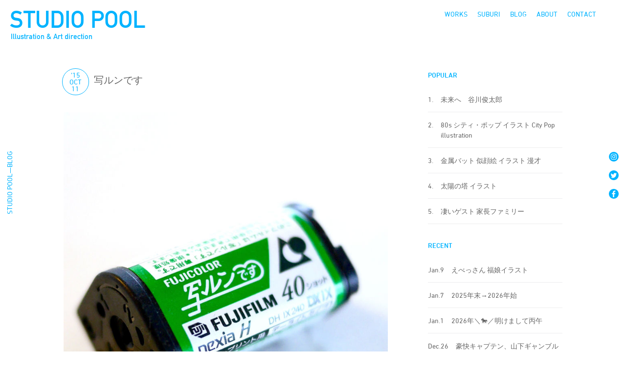

--- FILE ---
content_type: text/html; charset=UTF-8
request_url: https://studio-pool.com/52150658-2/
body_size: 11698
content:
<!DOCTYPE html>
<html>
<head>
<meta http-equiv="X-UA-Compatible" content="IE=edge">
<meta charset="utf-8">
<meta http-equiv="Content-Type" content="text/html; charset=utf-8" />

<meta name="keywords" content="イラスト,イラストレーター,イラストレーション,デザイン,アート・ディレクション,グラフィックデザイン,grapchic design,illustration,illustrator,portrait,Illustration Studio,ポートレート,イラストレーター,キャラクター制作,似顔絵,仲里カズヒロ,仲里一弘,ダウンタウンDX">
<meta name="description" content="仲里カズヒロ主催のSTUDIO POOLはイラストレーションを軸にアートディレクション、グラフィックデザイン、キャラクター制作に活動しています">
<meta name="viewport" content="width=device-width, initial-scale=1.0, minimum-scale=1.0" />
<meta http-equiv="Content-Script-Type" content="text/javascript">
<meta http-equiv="Content-Style-Type" content="text/css">

<title>STUDIO POOL</title>
<link href="https://studio-pool.com/poolsite/wp-content/themes/studio-pool/ress.css" rel="stylesheet" type="text/css" />

 
<link rel="shortcut icon" href="https://studio-pool.com/poolsite/wp-content/themes/studio-pool/favicons/favicon.ico" />
<link rel="apple-touch-icon" href="https://studio-pool.com/poolsite/wp-content/themes/studio-pool/favicons/apple-touch-icon.png" sizes="180x180">
<link rel="icon" type="image/png" href="https://studio-pool.com/poolsite/wp-content/themes/studio-pool/favicons/android-touch-icon.png" sizes="192x192">
<link rel='dns-prefetch' href='//s.w.org' />
<link rel="alternate" type="application/rss+xml" title="STUDIO POOL &raquo; 写ルンです のコメントのフィード" href="https://studio-pool.com/52150658-2/feed/" />
<link rel='stylesheet' id='wp-block-library-css'  href='https://studio-pool.com/poolsite/wp-includes/css/dist/block-library/style.min.css?ver=5.5.17' type='text/css' media='all' />
<link rel='stylesheet' id='contact-form-7-css'  href='https://studio-pool.com/poolsite/wp-content/plugins/contact-form-7/includes/css/styles.css?ver=5.3.2' type='text/css' media='all' />
<link rel='stylesheet' id='wp-ulike-css'  href='https://studio-pool.com/poolsite/wp-content/plugins/wp-ulike/assets/css/wp-ulike.min.css?ver=4.3.3' type='text/css' media='all' />
<link rel='stylesheet' id='my-style-css'  href='https://studio-pool.com/poolsite/wp-content/themes/studio-pool/css/style.css?ver=1602898559' type='text/css' media='all' />
<link rel='stylesheet' id='jquery-lazyloadxt-fadein-css-css'  href='//studio-pool.com/poolsite/wp-content/plugins/a3-lazy-load/assets/css/jquery.lazyloadxt.fadein.css?ver=5.5.17' type='text/css' media='all' />
<link rel='stylesheet' id='a3a3_lazy_load-css'  href='//studio-pool.com/poolsite/wp-content/uploads/sass/a3_lazy_load.min.css?ver=1542522819' type='text/css' media='all' />
<script type='text/javascript' src='https://studio-pool.com/poolsite/wp-includes/js/jquery/jquery.js?ver=1.12.4-wp' id='jquery-core-js'></script>
<link rel="EditURI" type="application/rsd+xml" title="RSD" href="https://studio-pool.com/poolsite/xmlrpc.php?rsd" />
<link rel="canonical" href="https://studio-pool.com/52150658-2/" />
<link rel='shortlink' href='https://studio-pool.com/?p=9445' />
<link rel="alternate" type="application/json+oembed" href="https://studio-pool.com/wp-json/oembed/1.0/embed?url=https%3A%2F%2Fstudio-pool.com%2F52150658-2%2F" />
<link rel="alternate" type="text/xml+oembed" href="https://studio-pool.com/wp-json/oembed/1.0/embed?url=https%3A%2F%2Fstudio-pool.com%2F52150658-2%2F&#038;format=xml" />
<meta name="cdp-version" content="1.2.7" /><!-- Global site tag (gtag.js) - Google Analytics -->
<script async src="https://www.googletagmanager.com/gtag/js?id=UA-346121-2"></script>
<script>
  window.dataLayer = window.dataLayer || [];
  function gtag(){dataLayer.push(arguments);}
  gtag('js', new Date());

  gtag('config', 'UA-346121-2');
</script>
</head>
<body>
<svg aria-hidden="true" style="position: absolute; width: 0; height: 0; overflow: hidden;" version="1.1" xmlns="http://www.w3.org/2000/svg" xmlns:xlink="http://www.w3.org/1999/xlink">
<defs>
<symbol id="icon-arrowleft" viewBox="0 0 13 32">
<title>arrowleft</title>
<path d="M12.19 32c-0.248 0-0.469-0.119-0.608-0.303l-0.001-0.002-11.352-15.223c-0.093-0.125-0.15-0.283-0.15-0.453s0.056-0.328 0.151-0.455l-0.001 0.002 11.322-15.23c0.14-0.189 0.363-0.309 0.613-0.309 0.421 0 0.763 0.341 0.763 0.763 0 0.171-0.056 0.328-0.151 0.455l0.001-0.002-10.987 14.758 10.987 14.781c0.095 0.126 0.153 0.285 0.153 0.457 0 0.413-0.328 0.749-0.738 0.762l-0.001 0z"></path>
</symbol>
<symbol id="icon-arrowright" viewBox="0 0 13 32">
<title>arrowright</title>
<path d="M0.846 32c-0.421 0-0.762-0.341-0.762-0.762 0-0.172 0.057-0.331 0.154-0.459l-0.001 0.002 10.979-14.781-10.979-14.75c-0.095-0.126-0.152-0.285-0.152-0.457 0-0.421 0.341-0.762 0.762-0.762 0.248 0 0.469 0.119 0.608 0.303l0.001 0.002 11.322 15.238c0.093 0.125 0.15 0.283 0.15 0.453s-0.056 0.328-0.151 0.455l0.001-0.002-11.322 15.215c-0.14 0.186-0.361 0.305-0.61 0.305v0z"></path>
</symbol>
<symbol id="icon-facebook" viewBox="0 0 32 32">
<title>facebook</title>
<path d="M16 0c-8.837 0-16 7.163-16 16s7.163 16 16 16c8.837 0 16-7.163 16-16v0c0-8.837-7.163-16-16-16v0zM21.29 9.17h-2c-1.6 0-1.91 0.74-1.91 1.85v2.46h3.82l-0.49 3.88h-3.36v9.91h-4v-9.92h-3.35v-3.81h3.32v-2.83c0-3.32 2-5.11 5-5.11 1.42 0 2.65 0.12 3 0.12v3.45z"></path>
</symbol>
<symbol id="icon-instagram" viewBox="0 0 32 32">
<title>instagram</title>
<path d="M16 0.26c-8.693 0-15.74 7.047-15.74 15.74s7.047 15.74 15.74 15.74c8.693 0 15.74-7.047 15.74-15.74v0c0-8.693-7.047-15.74-15.74-15.74v0zM25.62 20c-0.023 3.095-2.525 5.598-5.618 5.62h-8.002c-3.095-0.023-5.598-2.525-5.62-5.618v-8.002c0.022-3.095 2.525-5.598 5.618-5.62h8.002c3.095 0.022 5.598 2.525 5.62 5.618v8.002z"></path>
<path d="M19.93 8.13h-8c0 0 0 0 0 0-2.132 0-3.86 1.728-3.86 3.86 0 0.004 0 0.007 0 0.011v-0.001 8c0 0.003 0 0.006 0 0.010 0 2.132 1.728 3.86 3.86 3.86 0.004 0 0.007 0 0.011 0h7.999c0.003 0 0.006 0 0.010 0 2.132 0 3.86-1.728 3.86-3.86 0-0.004 0-0.007 0-0.011v0.001-8c0-0.003 0-0.007 0-0.010 0-2.132-1.728-3.86-3.86-3.86-0.007 0-0.014 0-0.021 0h0.001zM16 21c-2.761 0-5-2.239-5-5s2.239-5 5-5c2.761 0 5 2.239 5 5v0c0 2.761-2.239 5-5 5v0zM21.14 12.1c-0.668 0-1.21-0.542-1.21-1.21s0.542-1.21 1.21-1.21c0.668 0 1.21 0.542 1.21 1.21v0c-0.017 0.655-0.552 1.18-1.21 1.18-0 0-0 0-0 0h0z"></path>
<path d="M16 12.79c-1.773 0-3.21 1.437-3.21 3.21s1.437 3.21 3.21 3.21c1.773 0 3.21-1.437 3.21-3.21v0c-0.033-1.759-1.451-3.177-3.207-3.21l-0.003-0z"></path>
</symbol>
<symbol id="icon-twitter" viewBox="0 0 32 32">
<title>twitter</title>
<path d="M15.93 0c-8.837 0-16 7.163-16 16s7.163 16 16 16c8.837 0 16-7.163 16-16v0c0-8.837-7.163-16-16-16v0zM23.83 12.66c0.005 0.079 0.008 0.172 0.008 0.265s-0.003 0.186-0.008 0.278l0.001-0.013c0 0.024 0 0.052 0 0.080 0 6.434-5.216 11.65-11.65 11.65-0.021 0-0.042-0-0.064-0h0.003c-0.002 0-0.004 0-0.006 0-2.354 0-4.55-0.678-6.403-1.849l0.049 0.029c0.292 0.038 0.631 0.060 0.974 0.060 0.009 0 0.018 0 0.027-0h-0.001c0.010 0 0.021 0 0.033 0 1.931 0 3.708-0.663 5.114-1.773l-0.017 0.013c-1.813-0.031-3.34-1.216-3.882-2.851l-0.008-0.029c0.216 0.051 0.464 0.081 0.718 0.081 0.022 0 0.043-0 0.065-0.001l-0.003 0c0.017 0 0.038 0 0.058 0 0.367 0 0.722-0.051 1.059-0.147l-0.027 0.007c-1.884-0.392-3.281-2.030-3.3-3.998v-0.062c0.539 0.304 1.181 0.491 1.864 0.51l0.006 0c-1.109-0.743-1.83-1.992-1.83-3.409 0-0.007 0-0.015 0-0.022v0.001c0-0 0-0 0-0 0-0.762 0.204-1.475 0.561-2.090l-0.011 0.020c2.034 2.505 5.056 4.14 8.463 4.309l0.027 0.001c-0.062-0.282-0.098-0.606-0.1-0.938v-0.002c-0-0.008-0-0.018-0-0.028 0-2.286 1.854-4.14 4.14-4.14 1.185 0 2.254 0.498 3.008 1.296l0.002 0.002c0.992-0.198 1.873-0.545 2.668-1.021l-0.038 0.021c-0.321 0.97-0.96 1.762-1.792 2.27l-0.018 0.010c0.877-0.114 1.674-0.345 2.413-0.681l-0.053 0.021c-0.564 0.834-1.244 1.539-2.026 2.113l-0.024 0.017z"></path>
</symbol>
<symbol id="icon-youtube" viewBox="0 0 32 32">
<title>youtube</title>
<path d="M14.030 18.95l5.12-2.95-5.12-2.95v5.9z"></path>
<path d="M16 0c-8.837 0-16 7.163-16 16s7.163 16 16 16c8.837 0 16-7.163 16-16v0c0-8.837-7.163-16-16-16v0zM25.44 20.75c-0.235 0.849-0.89 1.505-1.723 1.736l-0.017 0.004c-1.54 0.41-7.7 0.41-7.7 0.41s-6.16 0-7.7-0.41c-0.849-0.235-1.505-0.89-1.736-1.723l-0.004-0.017c-0.261-1.378-0.411-2.962-0.411-4.582 0-0.059 0-0.118 0.001-0.177l-0 0.009c-0-0.050-0.001-0.109-0.001-0.168 0-1.62 0.149-3.204 0.435-4.741l-0.025 0.159c0.235-0.85 0.891-1.505 1.723-1.736l0.017-0.004c1.54-0.41 7.7-0.41 7.7-0.41s6.16 0 7.7 0.41c0.849 0.235 1.505 0.89 1.736 1.723l0.004 0.017c0.261 1.378 0.411 2.962 0.411 4.582 0 0.059-0 0.118-0.001 0.177l0-0.009c0 0.050 0.001 0.109 0.001 0.168 0 1.619-0.149 3.204-0.435 4.741l0.025-0.159z"></path>
</symbol>
<symbol id="icon-blog" viewBox="0 0 32 32">
<title>blog</title>
<path d="M16 0c-8.837 0-16 7.163-16 16s7.163 16 16 16c8.837 0 16-7.163 16-16v0c0-8.837-7.163-16-16-16v0zM26 23.89c0 1.364-1.106 2.47-2.47 2.47v0h-15.070c-1.36-0.006-2.46-1.109-2.46-2.47 0 0 0 0 0-0v0-15.090c0.006-1.356 1.104-2.454 2.459-2.46h15.091c1.070 0.003 1.979 0.688 2.315 1.643l0.005 0.017-1.38 1.37v-0.57c-0.030-0.506-0.434-0.91-0.937-0.94l-0.003-0h-15.090c-0.506 0.030-0.91 0.434-0.94 0.937l-0 0.003v15.090c0.030 0.506 0.434 0.91 0.937 0.94l0.003 0h15.090c0.506-0.030 0.91-0.434 0.94-0.937l0-0.003v-7.72l1.51-1.52v9.24zM9.67 20v-1.12h6.71v1.12zM13.21 21.26v1.14h-3.55v-1.11zM9.67 17.61v-1.14h6.71v1.14zM9.67 14.95v-4.95h6.71v5zM20.92 18.12l-2.2 0.42 0.060-0.32 0.36-1.88 7.5-7.5 1.78 1.78-0.83 0.83z"></path>
</symbol>
<symbol id="icon-suburi" viewBox="0 0 32 32">
<title>suburi</title>
<path d="M16 0c-8.837 0-16 7.163-16 16s7.163 16 16 16c8.837 0 16-7.163 16-16v0c0-8.837-7.163-16-16-16v0zM18.63 18c-2.104 0-3.81-1.706-3.81-3.81s1.706-3.81 3.81-3.81c2.104 0 3.81 1.706 3.81 3.81v0c0 2.104-1.706 3.81-3.81 3.81v0zM24.13 8.59h-13v7.25l9 4.16c0.563 0.225 0.953 0.765 0.953 1.397 0 0.177-0.031 0.346-0.087 0.504l0.003-0.010-4 8.62c-0.34 0-0.67 0.050-1 0.050-0.045 0-0.098 0.001-0.152 0.001-2.375 0-4.615-0.577-6.588-1.598l0.080 0.038 4-8.68-4.34-2.070c-0.524-0.245-0.88-0.767-0.88-1.372 0-0.003 0-0.005 0-0.008v0-8.23h-0.93c-0.465-0.050-0.824-0.441-0.824-0.915s0.359-0.865 0.82-0.915l0.004-0h0.93v-0.63c-0.013-0.074-0.020-0.159-0.020-0.246 0-0.839 0.681-1.52 1.52-1.52s1.52 0.681 1.52 1.52c0 0.087-0.007 0.172-0.021 0.255l0.001-0.009v0.62h13c0.465 0.050 0.824 0.441 0.824 0.915s-0.359 0.865-0.82 0.915l-0.004 0z"></path>
</symbol>
<symbol id="icon-works" viewBox="0 0 32 32">
<title>works</title>
<path d="M25.39 9.14h-18.78c-0.282 0-0.51 0.228-0.51 0.51v0 11.16c0 0.282 0.228 0.51 0.51 0.51v0h18.78c0.282 0 0.51-0.228 0.51-0.51v0-11.16c-0.006-0.279-0.231-0.505-0.509-0.51h-0.001z"></path>
<path d="M16 0c-8.837 0-16 7.163-16 16s7.163 16 16 16c8.837 0 16-7.163 16-16v0c0-8.837-7.163-16-16-16v0zM19.81 26.43h-7.62c-0.42 0-0.76-0.34-0.76-0.76s0.34-0.76 0.76-0.76h7.62c0.42 0 0.76 0.34 0.76 0.76s-0.34 0.76-0.76 0.76v0zM25.39 22.85h-18.78c-1.105 0-2-0.895-2-2v0-11.2c0-1.105 0.895-2 2-2v0h18.78c1.105 0 2 0.895 2 2v0 11.16c0 0 0 0 0 0.001 0 1.115-0.89 2.021-1.997 2.049l-0.003 0z"></path>
</symbol>
<symbol id="icon-facebook1" viewBox="0 0 32 32">
<title>facebook1</title>
<path d="M29 0h-26c-1.65 0-3 1.35-3 3v26c0 1.65 1.35 3 3 3h13v-14h-4v-4h4v-2c0-3.306 2.694-6 6-6h4v4h-4c-1.1 0-2 0.9-2 2v2h6l-1 4h-5v14h9c1.65 0 3-1.35 3-3v-26c0-1.65-1.35-3-3-3z"></path>
</symbol>
<symbol id="icon-instagram1" viewBox="0 0 32 32">
<title>instagram1</title>
<path d="M16 2.881c4.275 0 4.781 0.019 6.462 0.094 1.563 0.069 2.406 0.331 2.969 0.55 0.744 0.288 1.281 0.638 1.837 1.194 0.563 0.563 0.906 1.094 1.2 1.838 0.219 0.563 0.481 1.412 0.55 2.969 0.075 1.688 0.094 2.194 0.094 6.463s-0.019 4.781-0.094 6.463c-0.069 1.563-0.331 2.406-0.55 2.969-0.288 0.744-0.637 1.281-1.194 1.837-0.563 0.563-1.094 0.906-1.837 1.2-0.563 0.219-1.413 0.481-2.969 0.55-1.688 0.075-2.194 0.094-6.463 0.094s-4.781-0.019-6.463-0.094c-1.563-0.069-2.406-0.331-2.969-0.55-0.744-0.288-1.281-0.637-1.838-1.194-0.563-0.563-0.906-1.094-1.2-1.837-0.219-0.563-0.481-1.413-0.55-2.969-0.075-1.688-0.094-2.194-0.094-6.463s0.019-4.781 0.094-6.463c0.069-1.563 0.331-2.406 0.55-2.969 0.288-0.744 0.638-1.281 1.194-1.838 0.563-0.563 1.094-0.906 1.838-1.2 0.563-0.219 1.412-0.481 2.969-0.55 1.681-0.075 2.188-0.094 6.463-0.094zM16 0c-4.344 0-4.887 0.019-6.594 0.094-1.7 0.075-2.869 0.35-3.881 0.744-1.056 0.412-1.95 0.956-2.837 1.85-0.894 0.888-1.438 1.781-1.85 2.831-0.394 1.019-0.669 2.181-0.744 3.881-0.075 1.713-0.094 2.256-0.094 6.6s0.019 4.887 0.094 6.594c0.075 1.7 0.35 2.869 0.744 3.881 0.413 1.056 0.956 1.95 1.85 2.837 0.887 0.887 1.781 1.438 2.831 1.844 1.019 0.394 2.181 0.669 3.881 0.744 1.706 0.075 2.25 0.094 6.594 0.094s4.888-0.019 6.594-0.094c1.7-0.075 2.869-0.35 3.881-0.744 1.050-0.406 1.944-0.956 2.831-1.844s1.438-1.781 1.844-2.831c0.394-1.019 0.669-2.181 0.744-3.881 0.075-1.706 0.094-2.25 0.094-6.594s-0.019-4.887-0.094-6.594c-0.075-1.7-0.35-2.869-0.744-3.881-0.394-1.063-0.938-1.956-1.831-2.844-0.887-0.887-1.781-1.438-2.831-1.844-1.019-0.394-2.181-0.669-3.881-0.744-1.712-0.081-2.256-0.1-6.6-0.1v0z"></path>
<path d="M16 7.781c-4.537 0-8.219 3.681-8.219 8.219s3.681 8.219 8.219 8.219 8.219-3.681 8.219-8.219c0-4.537-3.681-8.219-8.219-8.219zM16 21.331c-2.944 0-5.331-2.387-5.331-5.331s2.387-5.331 5.331-5.331c2.944 0 5.331 2.387 5.331 5.331s-2.387 5.331-5.331 5.331z"></path>
<path d="M26.462 7.456c0 1.060-0.859 1.919-1.919 1.919s-1.919-0.859-1.919-1.919c0-1.060 0.859-1.919 1.919-1.919s1.919 0.859 1.919 1.919z"></path>
</symbol>
<symbol id="icon-twitter1" viewBox="0 0 32 32">
<title>twitter1</title>
<path d="M32 7.075c-1.175 0.525-2.444 0.875-3.769 1.031 1.356-0.813 2.394-2.1 2.887-3.631-1.269 0.75-2.675 1.3-4.169 1.594-1.2-1.275-2.906-2.069-4.794-2.069-3.625 0-6.563 2.938-6.563 6.563 0 0.512 0.056 1.012 0.169 1.494-5.456-0.275-10.294-2.888-13.531-6.862-0.563 0.969-0.887 2.1-0.887 3.3 0 2.275 1.156 4.287 2.919 5.463-1.075-0.031-2.087-0.331-2.975-0.819 0 0.025 0 0.056 0 0.081 0 3.181 2.263 5.838 5.269 6.437-0.55 0.15-1.131 0.231-1.731 0.231-0.425 0-0.831-0.044-1.237-0.119 0.838 2.606 3.263 4.506 6.131 4.563-2.25 1.762-5.075 2.813-8.156 2.813-0.531 0-1.050-0.031-1.569-0.094 2.913 1.869 6.362 2.95 10.069 2.95 12.075 0 18.681-10.006 18.681-18.681 0-0.287-0.006-0.569-0.019-0.85 1.281-0.919 2.394-2.075 3.275-3.394z"></path>
</symbol>
</defs>
</svg>
<nav  class="cf" id="hd"> 
   <div class="check-group logotype"> 
    <a href="https://studio-pool.com/"><h1 class="">STUDIO POOL</h1>
    <p class="sr-title">Illustration & Art direction</p></a></div>
    <div class="menu_wrapp">
    <ul class="inline" id="menus_side">
        <li id="menu-item-11965" class="menu-item menu-item-type-custom menu-item-object-custom menu-item-11965"><a href="/works/">WORKS</a></li>
<li id="menu-item-15888" class="menu-item menu-item-type-taxonomy menu-item-object-category menu-item-15888"><a href="https://studio-pool.com/category/suburi/">SUBURI</a></li>
<li id="menu-item-1462" class="menu-item menu-item-type-post_type menu-item-object-page current_page_parent menu-item-1462"><a href="https://studio-pool.com/blog/">BLOG</a></li>
<li id="menu-item-1463" class="menu-item menu-item-type-post_type menu-item-object-page menu-item-1463"><a href="https://studio-pool.com/about/">ABOUT</a></li>
<li id="menu-item-11946" class="menu-item menu-item-type-custom menu-item-object-custom menu-item-11946"><a href="mailto:contact@studio-pool.com">CONTACT</a></li>
    </ul><!-- /#menu_side -->
       </div><!-- /.menu_wrapp -->
        <div class="menu_mob_w">
         <div class="check-group">
         <label id="menuButton" class="toggle menu_mob" for="open">
        <span></span>
        <span></span>
        <span></span>
        </label>
        <input id="open" type="checkbox">
   
<div id="menu_draw">
       <ul class="mob-m">
    
       <li class="menu-item menu-item-type-custom menu-item-object-custom menu-item-11965"><a href="/works/">WORKS</a></li>
<li class="menu-item menu-item-type-taxonomy menu-item-object-category menu-item-15888"><a href="https://studio-pool.com/category/suburi/">SUBURI</a></li>
<li class="menu-item menu-item-type-post_type menu-item-object-page current_page_parent menu-item-1462"><a href="https://studio-pool.com/blog/">BLOG</a></li>
<li class="menu-item menu-item-type-post_type menu-item-object-page menu-item-1463"><a href="https://studio-pool.com/about/">ABOUT</a></li>
<li class="menu-item menu-item-type-custom menu-item-object-custom menu-item-11946"><a href="mailto:contact@studio-pool.com">CONTACT</a></li>

    
  <li>
  <ul class="inline mob_sns_menu">
   <li><a href="https://www.instagram.com/poolie82/"><span class="icon-instagram"></span></a></li>
      
        <li><a href="https://twitter.com/poolie82"><span class="icon-twitter"></span></a></li>
        <li><a href="https://www.facebook.com/poolfb"><span class="icon-facebook"></span></a></li>
        </ul>
        </li>
    </ul><!-- /#menu_side -->
</div>

 
</div><!-- /.checkgloup -->
</div><!-- /.menu_mob -->
</nav>
<div class="side-cont">
    <div class="left-side">
 <p>STUDIO POOL—BLOG</p>
 
     </div>
    <ul class="sns-side">
       
        <li><a href="https://www.instagram.com/poolie82/" target="_blank"><svg class="sns-icon">
            <use xlink:href="#icon-instagram"></use>
</svg></a></li>
        <li><a href="https://twitter.com/poolie82" target="_blank"><svg class="sns-icon">
            <use xlink:href="#icon-twitter"></use>
</svg></a></li>
        <li><a href="https://www.facebook.com/poolfb" target="_blank"><svg class="sns-icon">
            <use xlink:href="#icon-facebook"></use>
</svg></a></li>
        
    </ul>
</div>

<main class="u-contents cf blog">
    <div class="cf">
        <article class="blog_post">
                        <div class="cf s-date">
                <div class="b-date">
                    <p class="s-year"> 
                        ’15                    </p>
                    <p class="">
                        Oct                    </p>
                    <p class="">
                        11                    </p>
                </div>
                <div class="b-title">
                    <h1>
                        写ルンです                    </h1>
                </div>
            </div>


            <div class="s_post">
                <p><a href="https://studio-pool.com/poolsite/wp-content/uploads/blog/3af4f7b4.jpg" title="写ルンて&#12441;す" target="_blank"><img loading="lazy" src="//studio-pool.com/poolsite/wp-content/plugins/a3-lazy-load/assets/images/lazy_placeholder.gif" data-lazy-type="image" data-src="https://studio-pool.com/poolsite/wp-content/uploads/blog/3af4f7b4.jpg" width="566" height="566" border="0" alt="写ルンて&#12441;す" hspace="5" class="lazy lazy-hidden pict"  /><noscript><img loading="lazy" src="https://studio-pool.com/poolsite/wp-content/uploads/blog/3af4f7b4.jpg" width="566" height="566" border="0" alt="写ルンて&#12441;す" hspace="5" class="pict"  /></noscript></a></p>
<p>写ルンです<br />
さて微妙なモノが見つかった。<br />
いつの頃、誰が何を撮ったのか皆目見当がつかぬ。<br />
デジカメ、PC ＆ iPhone に慣れきった身体に<br />
現像に出す→プリントを待つ→再び取りに行く…<br />
という行為が極めて面倒で遅緩な一連に思え、<br />
今や 先ず自身が【移ルンです】を決意せねばならぬのだ。</p>
               <p class="s-cat"><a href="https://studio-pool.com/category/i-cant-say-for-sure/" rel="category tag">I can't say for sure.</a>           </p>
               <div class="like-wrapp like-suburi">
           <a href="#" class="like-hover">		<div class="wpulike wpulike-heart " ><div class="wp_ulike_general_class wp_ulike_is_not_liked"><button type="button"
					aria-label="いいねボタン"
					data-ulike-id="9445"
					data-ulike-nonce="1934e534d6"
					data-ulike-type="likeThis"
					data-ulike-template="wpulike-heart"
					data-ulike-display-likers=""
					data-ulike-disable-pophover=""
					class="wp_ulike_btn wp_ulike_put_image wp_likethis_9445"></button><span class="count-box">0</span>			</div></div>
	</a></div>
            </div>
            
            <!-- /.post_w -->

            <div class="inline navbox">
                <div class="next">
                    <a href="https://studio-pool.com/52151360-2/" rel="next">< Newer</a>                </div>
                <div class="prev">
                    <a href="https://studio-pool.com/52150657-2/" rel="prev">Older ></a>                </div>
            </div>

            
        </article>
        <!-- /.n_0 -->
        <div class="blog-side">
<h2>POPULAR</h2>
<ul class="pop-list">

<li>
	<a href="https://studio-pool.com/52076226-2/" title="未来へ　谷川俊太郎">
	 <p class="rank-l">1.</p>
		<p  class="rank-r">未来へ　谷川俊太郎</p></a>
</li>

<li>
	<a href="https://studio-pool.com/80s-%e3%82%a4%e3%83%a9%e3%82%b9%e3%83%88/" title="80s シティ・ポップ イラスト City Pop illustration">
	 <p class="rank-l">2.</p>
		<p  class="rank-r">80s シティ・ポップ イラスト City Pop illustration</p></a>
</li>

<li>
	<a href="https://studio-pool.com/52219933-2/" title="金属バット 似顔絵 イラスト 漫才">
	 <p class="rank-l">3.</p>
		<p  class="rank-r">金属バット 似顔絵 イラスト 漫才</p></a>
</li>

<li>
	<a href="https://studio-pool.com/%e5%a4%aa%e9%99%bd%e3%81%ae%e5%a1%94-%e3%82%a4%e3%83%a9%e3%82%b9%e3%83%88-2/" title="太陽の塔 イラスト">
	 <p class="rank-l">4.</p>
		<p  class="rank-r">太陽の塔 イラスト</p></a>
</li>

<li>
	<a href="https://studio-pool.com/52053322-2/" title="凄いゲスト 家長ファミリー">
	 <p class="rank-l">5.</p>
		<p  class="rank-r">凄いゲスト 家長ファミリー</p></a>
</li>
</ul>

<h2>RECENT</h2>
<ul class="rec-list">
<li>
   <a href="https://studio-pool.com/%e3%81%88%e3%81%b9%e3%81%a3%e3%81%95%e3%82%93-%e7%a6%8f%e5%a8%98%e3%82%a4%e3%83%a9%e3%82%b9%e3%83%88/"> <p class="rank-l">Jan.9                  </p>
       <p  class="rank-r">えべっさん 福娘イラスト</p></a>
</li>
<li>
   <a href="https://studio-pool.com/2025%e5%b9%b4%e6%9c%ab%e2%86%922026%e5%b9%b4%e5%a7%8b/"> <p class="rank-l">Jan.7                  </p>
       <p  class="rank-r">2025年末→2026年始</p></a>
</li>
<li>
   <a href="https://studio-pool.com/2026%e5%b9%b4%ef%bc%bc%f0%9f%90%8e%ef%bc%8f%e6%98%8e%e3%81%91%e3%81%be%e3%81%97%e3%81%a6%e4%b8%99%e5%8d%88/"> <p class="rank-l">Jan.1                  </p>
       <p  class="rank-r">2026年＼🐎／明けまして丙午</p></a>
</li>
<li>
   <a href="https://studio-pool.com/%e8%b1%aa%e5%bf%ab%e3%82%ad%e3%83%a3%e3%83%97%e3%83%86%e3%83%b3%e3%80%81%e5%b1%b1%e4%b8%8b%e3%82%ae%e3%83%a3%e3%83%b3%e3%83%96%e3%83%ab%e3%82%b4%e3%83%aa%e3%83%a9%e6%b0%8f/"> <p class="rank-l">Dec.26                  </p>
       <p  class="rank-r">豪快キャプテン、山下ギャンブルゴリラ氏</p></a>
</li>
<li>
   <a href="https://studio-pool.com/merry-christmas-eve/"> <p class="rank-l">Dec.24                  </p>
       <p  class="rank-r">Merry Christmas Eve!</p></a>
</li>

</ul>
<h2>ARCHIVE</h2>

<select name="archive-dropdown" onChange='document.location.href=this.options[this.selectedIndex].value;'>
<option value="">年を選択</option>
	<option value='https://studio-pool.com/2026/'> 2026 &nbsp;(3)</option>
	<option value='https://studio-pool.com/2025/'> 2025 &nbsp;(55)</option>
	<option value='https://studio-pool.com/2024/'> 2024 &nbsp;(82)</option>
	<option value='https://studio-pool.com/2023/'> 2023 &nbsp;(47)</option>
	<option value='https://studio-pool.com/2022/'> 2022 &nbsp;(70)</option>
	<option value='https://studio-pool.com/2021/'> 2021 &nbsp;(87)</option>
	<option value='https://studio-pool.com/2020/'> 2020 &nbsp;(151)</option>
	<option value='https://studio-pool.com/2019/'> 2019 &nbsp;(142)</option>
	<option value='https://studio-pool.com/2018/'> 2018 &nbsp;(194)</option>
	<option value='https://studio-pool.com/2017/'> 2017 &nbsp;(194)</option>
	<option value='https://studio-pool.com/2016/'> 2016 &nbsp;(296)</option>
	<option value='https://studio-pool.com/2015/'> 2015 &nbsp;(357)</option>
	<option value='https://studio-pool.com/2014/'> 2014 &nbsp;(539)</option>
	<option value='https://studio-pool.com/2013/'> 2013 &nbsp;(323)</option>
	<option value='https://studio-pool.com/2012/'> 2012 &nbsp;(68)</option>
	<option value='https://studio-pool.com/2011/'> 2011 &nbsp;(128)</option>
	<option value='https://studio-pool.com/2010/'> 2010 &nbsp;(69)</option>
	<option value='https://studio-pool.com/2009/'> 2009 &nbsp;(375)</option>
	<option value='https://studio-pool.com/2008/'> 2008 &nbsp;(149)</option>
	<option value='https://studio-pool.com/2007/'> 2007 &nbsp;(42)</option>
	<option value='https://studio-pool.com/2006/'> 2006 &nbsp;(19)</option>
	<option value='https://studio-pool.com/2005/'> 2005 &nbsp;(84)</option>
	<option value='https://studio-pool.com/2004/'> 2004 &nbsp;(34)</option>
	<option value='https://studio-pool.com/2002/'> 2002 &nbsp;(1)</option>
	<option value='https://studio-pool.com/2001/'> 2001 &nbsp;(1)</option>
	<option value='https://studio-pool.com/2000/'> 2000 &nbsp;(1)</option>
	<option value='https://studio-pool.com/1999/'> 1999 &nbsp;(1)</option>
	<option value='https://studio-pool.com/1997/'> 1997 &nbsp;(1)</option>
	<option value='https://studio-pool.com/1989/'> 1989 &nbsp;(1)</option>
	<option value='https://studio-pool.com/1980/'> 1980 &nbsp;(1)</option>
	<option value='https://studio-pool.com/1974/'> 1974 &nbsp;(1)</option>
	<option value='https://studio-pool.com/1963/'> 1963 &nbsp;(1)</option>
</select>


<h2 class="">CATEGORY</h2>
<div class="post-top-widget"><form action="https://studio-pool.com" method="get"><label class="screen-reader-text" for="cat"></label><select  name='cat' id='cat' class='postform' >
	<option value='-1'>カテゴリーを選択</option>
	<option class="level-0" value="34">Hawaii</option>
	<option class="level-0" value="37">I can&#8217;t say for sure.</option>
	<option class="level-0" value="40">Lapu ／ ボーダーコリー</option>
	<option class="level-0" value="35">OLDIES BUT POOLIES</option>
	<option class="level-0" value="45">SUBURI</option>
	<option class="level-0" value="41">SUP</option>
	<option class="level-0" value="1">Uncategorized</option>
	<option class="level-0" value="21">アート</option>
	<option class="level-0" value="22">イベント</option>
	<option class="level-0" value="30">お店・食</option>
	<option class="level-0" value="29">お笑い・落語・etc</option>
	<option class="level-0" value="25">ことば</option>
	<option class="level-0" value="144">スライダー</option>
	<option class="level-0" value="26">その他</option>
	<option class="level-0" value="32">テクノロジー</option>
	<option class="level-0" value="39">モノ</option>
	<option class="level-0" value="28">人々</option>
	<option class="level-0" value="23">仕事・イラスト・デザイン</option>
	<option class="level-0" value="27">動物たち</option>
	<option class="level-0" value="38">懐かし</option>
	<option class="level-0" value="222">日々</option>
	<option class="level-0" value="20">未分類</option>
	<option class="level-0" value="182">犬</option>
	<option class="level-0" value="36">移動と景色</option>
	<option class="level-0" value="33">自然</option>
	<option class="level-0" value="31">趣味・娯楽</option>
	<option class="level-0" value="24">音楽</option>
</select>
</form>
<script type="text/javascript">
/* <![CDATA[ */
(function() {
	var dropdown = document.getElementById( "cat" );
	function onCatChange() {
		if ( dropdown.options[ dropdown.selectedIndex ].value > 0 ) {
			dropdown.parentNode.submit();
		}
	}
	dropdown.onchange = onCatChange;
})();
/* ]]> */
</script>

			</div>


</div>    </div>
    <aside class="relatedkiji">
        <h3 class="r-a">You may also like</h3>
        <ul class="inline blog-inline blog_also">
                                               <li>
                <a href="https://studio-pool.com/52260091-2/">
        <p class="blog_back">
      <img width="500" height="500" src="//studio-pool.com/poolsite/wp-content/plugins/a3-lazy-load/assets/images/lazy_placeholder.gif" data-lazy-type="image" data-src="https://studio-pool.com/poolsite/wp-content/uploads/2018/09/f6d5460c-500x500.jpg" class="lazy lazy-hidden attachment-thumbnail-blog size-thumbnail-blog wp-post-image" alt="" loading="lazy" /><noscript><img width="500" height="500" src="https://studio-pool.com/poolsite/wp-content/uploads/2018/09/f6d5460c-500x500.jpg" class="attachment-thumbnail-blog size-thumbnail-blog wp-post-image" alt="" loading="lazy" /></noscript>  </p>

   <div class="date">
   <div class="b-date">
  <p class="s-year"> 
                        ’18                    </p>
                    <p class="">
                        Sep                    </p>
                    <p class="">
                        24                    </p>
   </div>
   <p class="b-title">ボーダーコリー  ラプ</p>
   </div>
          </a>  </li>
                       <li>
                <a href="https://studio-pool.com/%e3%82%b7%e3%82%b8%e3%83%a5%e3%82%a6%e3%82%ab%e3%83%a9%e3%80%80%e3%82%a4%e3%83%a9%e3%82%b9%e3%83%88/">
        <p class="blog_back">
      <img width="500" height="500" src="//studio-pool.com/poolsite/wp-content/plugins/a3-lazy-load/assets/images/lazy_placeholder.gif" data-lazy-type="image" data-src="https://studio-pool.com/poolsite/wp-content/uploads/2024/10/462225300_8836789166353319_8515047308639500851_n-500x500.jpg" class="lazy lazy-hidden attachment-thumbnail-blog size-thumbnail-blog wp-post-image" alt="" loading="lazy" /><noscript><img width="500" height="500" src="https://studio-pool.com/poolsite/wp-content/uploads/2024/10/462225300_8836789166353319_8515047308639500851_n-500x500.jpg" class="attachment-thumbnail-blog size-thumbnail-blog wp-post-image" alt="" loading="lazy" /></noscript>  </p>

   <div class="date">
   <div class="b-date">
  <p class="s-year"> 
                        ’24                    </p>
                    <p class="">
                        Oct                    </p>
                    <p class="">
                        7                    </p>
   </div>
   <p class="b-title">シジュウカラ　イラスト</p>
   </div>
          </a>  </li>
                       <li>
                <a href="https://studio-pool.com/%e3%81%93%e3%81%ae%e6%b0%97%e3%81%aa%e3%82%93%e3%81%ae%e6%b0%97%ef%bc%9f/">
        <p class="blog_back">
      <img width="500" height="500" src="//studio-pool.com/poolsite/wp-content/plugins/a3-lazy-load/assets/images/lazy_placeholder.gif" data-lazy-type="image" data-src="https://studio-pool.com/poolsite/wp-content/uploads/2024/05/440399410_7880690341963211_2210908362755025754_n-500x500.jpg" class="lazy lazy-hidden attachment-thumbnail-blog size-thumbnail-blog wp-post-image" alt="" loading="lazy" /><noscript><img width="500" height="500" src="https://studio-pool.com/poolsite/wp-content/uploads/2024/05/440399410_7880690341963211_2210908362755025754_n-500x500.jpg" class="attachment-thumbnail-blog size-thumbnail-blog wp-post-image" alt="" loading="lazy" /></noscript>  </p>

   <div class="date">
   <div class="b-date">
  <p class="s-year"> 
                        ’24                    </p>
                    <p class="">
                        May                    </p>
                    <p class="">
                        2                    </p>
   </div>
   <p class="b-title">この気なんの気？</p>
   </div>
          </a>  </li>
                       <li>
                <a href="https://studio-pool.com/%e9%87%91%e5%b1%9e%e3%83%90%e3%83%83%e3%83%88-%e3%82%a4%e3%83%a9%e3%82%b9%e3%83%88/">
        <p class="blog_back">
      <img width="500" height="500" src="//studio-pool.com/poolsite/wp-content/plugins/a3-lazy-load/assets/images/lazy_placeholder.gif" data-lazy-type="image" data-src="https://studio-pool.com/poolsite/wp-content/uploads/2021/12/269608266_4972211072811167_1494254009146081597_n-500x500.jpg" class="lazy lazy-hidden attachment-thumbnail-blog size-thumbnail-blog wp-post-image" alt="" loading="lazy" /><noscript><img width="500" height="500" src="https://studio-pool.com/poolsite/wp-content/uploads/2021/12/269608266_4972211072811167_1494254009146081597_n-500x500.jpg" class="attachment-thumbnail-blog size-thumbnail-blog wp-post-image" alt="" loading="lazy" /></noscript>  </p>

   <div class="date">
   <div class="b-date">
  <p class="s-year"> 
                        ’21                    </p>
                    <p class="">
                        Dec                    </p>
                    <p class="">
                        24                    </p>
   </div>
   <p class="b-title">金属バット イラスト</p>
   </div>
          </a>  </li>
                       <li>
                <a href="https://studio-pool.com/m-1%e3%82%b0%e3%83%a9%e3%83%b3%e3%83%97%e3%83%aa-2021-%e3%83%88%e3%83%ad%e3%83%95%e3%82%a3%e3%83%bc%e3%82%ba/">
        <p class="blog_back">
      <img width="500" height="500" src="//studio-pool.com/poolsite/wp-content/plugins/a3-lazy-load/assets/images/lazy_placeholder.gif" data-lazy-type="image" data-src="https://studio-pool.com/poolsite/wp-content/uploads/2021/12/269783437_4954343164597958_1377733865498358204_n-500x500.jpg" class="lazy lazy-hidden attachment-thumbnail-blog size-thumbnail-blog wp-post-image" alt="" loading="lazy" /><noscript><img width="500" height="500" src="https://studio-pool.com/poolsite/wp-content/uploads/2021/12/269783437_4954343164597958_1377733865498358204_n-500x500.jpg" class="attachment-thumbnail-blog size-thumbnail-blog wp-post-image" alt="" loading="lazy" /></noscript>  </p>

   <div class="date">
   <div class="b-date">
  <p class="s-year"> 
                        ’21                    </p>
                    <p class="">
                        Dec                    </p>
                    <p class="">
                        20                    </p>
   </div>
   <p class="b-title">M-1グランプリ 2021 トロフィーズ</p>
   </div>
          </a>  </li>
                       <li>
                <a href="https://studio-pool.com/%e3%83%9d%e3%82%b9%e3%83%88-%e3%83%aa%e3%83%bb%e3%83%87%e3%82%b6%e3%82%a4%e3%83%b3/">
        <p class="blog_back">
      <img width="500" height="500" src="//studio-pool.com/poolsite/wp-content/plugins/a3-lazy-load/assets/images/lazy_placeholder.gif" data-lazy-type="image" data-src="https://studio-pool.com/poolsite/wp-content/uploads/2021/10/POST_Re03_B_01-500x500.jpg" class="lazy lazy-hidden attachment-thumbnail-blog size-thumbnail-blog wp-post-image" alt="" loading="lazy" /><noscript><img width="500" height="500" src="https://studio-pool.com/poolsite/wp-content/uploads/2021/10/POST_Re03_B_01-500x500.jpg" class="attachment-thumbnail-blog size-thumbnail-blog wp-post-image" alt="" loading="lazy" /></noscript>  </p>

   <div class="date">
   <div class="b-date">
  <p class="s-year"> 
                        ’21                    </p>
                    <p class="">
                        Oct                    </p>
                    <p class="">
                        3                    </p>
   </div>
   <p class="b-title">ポスト  リ・デザイン</p>
   </div>
          </a>  </li>
                       <li>
                <a href="https://studio-pool.com/%e5%a4%aa%e9%99%bd%e3%81%ae%e5%a1%94-%e3%82%a4%e3%83%a9%e3%82%b9%e3%83%88-2/">
        <p class="blog_back">
      <img width="500" height="500" src="//studio-pool.com/poolsite/wp-content/plugins/a3-lazy-load/assets/images/lazy_placeholder.gif" data-lazy-type="image" data-src="https://studio-pool.com/poolsite/wp-content/uploads/2020/12/891dae7a922fa58c5f0952ab8db649b3-1-500x500.jpg" class="lazy lazy-hidden attachment-thumbnail-blog size-thumbnail-blog wp-post-image" alt="" loading="lazy" /><noscript><img width="500" height="500" src="https://studio-pool.com/poolsite/wp-content/uploads/2020/12/891dae7a922fa58c5f0952ab8db649b3-1-500x500.jpg" class="attachment-thumbnail-blog size-thumbnail-blog wp-post-image" alt="" loading="lazy" /></noscript>  </p>

   <div class="date">
   <div class="b-date">
  <p class="s-year"> 
                        ’20                    </p>
                    <p class="">
                        Dec                    </p>
                    <p class="">
                        1                    </p>
   </div>
   <p class="b-title">太陽の塔 イラスト</p>
   </div>
          </a>  </li>
                       <li>
                <a href="https://studio-pool.com/%e3%82%ab%e3%82%bb%e3%83%83%e3%83%88%e3%83%86%e3%83%bc%e3%83%97-%e3%82%a4%e3%83%a9%e3%82%b9%e3%83%88-2/">
        <p class="blog_back">
      <img width="500" height="500" src="//studio-pool.com/poolsite/wp-content/plugins/a3-lazy-load/assets/images/lazy_placeholder.gif" data-lazy-type="image" data-src="https://studio-pool.com/poolsite/wp-content/uploads/2020/07/95c90faadc9ea0a141459d393749c0a0-500x500.jpg" class="lazy lazy-hidden attachment-thumbnail-blog size-thumbnail-blog wp-post-image" alt="" loading="lazy" /><noscript><img width="500" height="500" src="https://studio-pool.com/poolsite/wp-content/uploads/2020/07/95c90faadc9ea0a141459d393749c0a0-500x500.jpg" class="attachment-thumbnail-blog size-thumbnail-blog wp-post-image" alt="" loading="lazy" /></noscript>  </p>

   <div class="date">
   <div class="b-date">
  <p class="s-year"> 
                        ’20                    </p>
                    <p class="">
                        Jul                    </p>
                    <p class="">
                        26                    </p>
   </div>
   <p class="b-title">カセットテープ  ／ シティ・ポップ イラスト</p>
   </div>
          </a>  </li>
                       <li>
                <a href="https://studio-pool.com/%e3%83%8b%e3%83%99%e3%82%a2%e3%82%af%e3%83%aa%e3%83%bc%e3%83%a0-%e3%82%a4%e3%83%a9%e3%82%b9%e3%83%882/">
        <p class="blog_back">
      <img width="500" height="500" src="//studio-pool.com/poolsite/wp-content/plugins/a3-lazy-load/assets/images/lazy_placeholder.gif" data-lazy-type="image" data-src="https://studio-pool.com/poolsite/wp-content/uploads/2020/04/6680a3c1be7d60bcc353a84f3e2239cd-500x500.jpg" class="lazy lazy-hidden attachment-thumbnail-blog size-thumbnail-blog wp-post-image" alt="" loading="lazy" /><noscript><img width="500" height="500" src="https://studio-pool.com/poolsite/wp-content/uploads/2020/04/6680a3c1be7d60bcc353a84f3e2239cd-500x500.jpg" class="attachment-thumbnail-blog size-thumbnail-blog wp-post-image" alt="" loading="lazy" /></noscript>  </p>

   <div class="date">
   <div class="b-date">
  <p class="s-year"> 
                        ’20                    </p>
                    <p class="">
                        Apr                    </p>
                    <p class="">
                        9                    </p>
   </div>
   <p class="b-title">ニベアクリーム イラスト2</p>
   </div>
          </a>  </li>
                       <li>
                <a href="https://studio-pool.com/%e3%82%b9%e3%83%bc%e3%83%91%e3%83%bc%e3%83%a0%e3%83%bc%e3%83%b3-%e3%82%a4%e3%83%a9%e3%82%b9%e3%83%88/">
        <p class="blog_back">
      <img width="500" height="500" src="//studio-pool.com/poolsite/wp-content/plugins/a3-lazy-load/assets/images/lazy_placeholder.gif" data-lazy-type="image" data-src="https://studio-pool.com/poolsite/wp-content/uploads/2020/04/199a25b802b9c7ac63e44ef71f5a8572-500x500.jpg" class="lazy lazy-hidden attachment-thumbnail-blog size-thumbnail-blog wp-post-image" alt="" loading="lazy" /><noscript><img width="500" height="500" src="https://studio-pool.com/poolsite/wp-content/uploads/2020/04/199a25b802b9c7ac63e44ef71f5a8572-500x500.jpg" class="attachment-thumbnail-blog size-thumbnail-blog wp-post-image" alt="" loading="lazy" /></noscript>  </p>

   <div class="date">
   <div class="b-date">
  <p class="s-year"> 
                        ’20                    </p>
                    <p class="">
                        Apr                    </p>
                    <p class="">
                        7                    </p>
   </div>
   <p class="b-title">スーパームーン イラスト</p>
   </div>
          </a>  </li>
                       <li>
                <a href="https://studio-pool.com/%e6%a1%82%e4%ba%8c%e8%91%89%e3%81%95%e3%82%93/">
        <p class="blog_back">
      <img width="500" height="500" src="//studio-pool.com/poolsite/wp-content/plugins/a3-lazy-load/assets/images/lazy_placeholder.gif" data-lazy-type="image" data-src="https://studio-pool.com/poolsite/wp-content/uploads/2020/02/3c27ad4e45c8e6ecea8d266496f86b99-500x500.jpg" class="lazy lazy-hidden attachment-thumbnail-blog size-thumbnail-blog wp-post-image" alt="" loading="lazy" /><noscript><img width="500" height="500" src="https://studio-pool.com/poolsite/wp-content/uploads/2020/02/3c27ad4e45c8e6ecea8d266496f86b99-500x500.jpg" class="attachment-thumbnail-blog size-thumbnail-blog wp-post-image" alt="" loading="lazy" /></noscript>  </p>

   <div class="date">
   <div class="b-date">
  <p class="s-year"> 
                        ’20                    </p>
                    <p class="">
                        Feb                    </p>
                    <p class="">
                        8                    </p>
   </div>
   <p class="b-title">桂二葉さん 似顔絵 イラスト</p>
   </div>
          </a>  </li>
                       <li>
                <a href="https://studio-pool.com/52245207-2/">
        <p class="blog_back">
      <img width="500" height="500" src="//studio-pool.com/poolsite/wp-content/plugins/a3-lazy-load/assets/images/lazy_placeholder.gif" data-lazy-type="image" data-src="https://studio-pool.com/poolsite/wp-content/uploads/2018/10/a6ce20e4-1024x1024-2-500x500.jpg" class="lazy lazy-hidden attachment-thumbnail-blog size-thumbnail-blog wp-post-image" alt="" loading="lazy" /><noscript><img width="500" height="500" src="https://studio-pool.com/poolsite/wp-content/uploads/2018/10/a6ce20e4-1024x1024-2-500x500.jpg" class="attachment-thumbnail-blog size-thumbnail-blog wp-post-image" alt="" loading="lazy" /></noscript>  </p>

   <div class="date">
   <div class="b-date">
  <p class="s-year"> 
                        ’18                    </p>
                    <p class="">
                        Apr                    </p>
                    <p class="">
                        20                    </p>
   </div>
   <p class="b-title">カートゥーン な ボーダーコリー</p>
   </div>
          </a>  </li>
                       <li>
                <a href="https://studio-pool.com/52244358-2/">
        <p class="blog_back">
      <img width="500" height="500" src="//studio-pool.com/poolsite/wp-content/plugins/a3-lazy-load/assets/images/lazy_placeholder.gif" data-lazy-type="image" data-src="https://studio-pool.com/poolsite/wp-content/uploads/2018/10/5b339822-1024x1024-2-500x500.jpg" class="lazy lazy-hidden attachment-thumbnail-blog size-thumbnail-blog wp-post-image" alt="" loading="lazy" /><noscript><img width="500" height="500" src="https://studio-pool.com/poolsite/wp-content/uploads/2018/10/5b339822-1024x1024-2-500x500.jpg" class="attachment-thumbnail-blog size-thumbnail-blog wp-post-image" alt="" loading="lazy" /></noscript>  </p>

   <div class="date">
   <div class="b-date">
  <p class="s-year"> 
                        ’18                    </p>
                    <p class="">
                        Apr                    </p>
                    <p class="">
                        12                    </p>
   </div>
   <p class="b-title">相変わらず</p>
   </div>
          </a>  </li>
                       <li>
                <a href="https://studio-pool.com/52219933-2/">
        <p class="blog_back">
      <img width="500" height="500" src="//studio-pool.com/poolsite/wp-content/plugins/a3-lazy-load/assets/images/lazy_placeholder.gif" data-lazy-type="image" data-src="https://studio-pool.com/poolsite/wp-content/uploads/2018/02/c9168bd0-500x500.jpg" class="lazy lazy-hidden attachment-thumbnail-blog size-thumbnail-blog wp-post-image" alt="" loading="lazy" /><noscript><img width="500" height="500" src="https://studio-pool.com/poolsite/wp-content/uploads/2018/02/c9168bd0-500x500.jpg" class="attachment-thumbnail-blog size-thumbnail-blog wp-post-image" alt="" loading="lazy" /></noscript>  </p>

   <div class="date">
   <div class="b-date">
  <p class="s-year"> 
                        ’17                    </p>
                    <p class="">
                        Aug                    </p>
                    <p class="">
                        4                    </p>
   </div>
   <p class="b-title">金属バット 似顔絵 イラスト 漫才</p>
   </div>
          </a>  </li>
                       <li>
                <a href="https://studio-pool.com/52204969-2/">
        <p class="blog_back">
      <img width="500" height="500" src="//studio-pool.com/poolsite/wp-content/plugins/a3-lazy-load/assets/images/lazy_placeholder.gif" data-lazy-type="image" data-src="https://studio-pool.com/poolsite/wp-content/uploads/2018/02/8fd4d9f6-500x500.jpg" class="lazy lazy-hidden attachment-thumbnail-blog size-thumbnail-blog wp-post-image" alt="" loading="lazy" /><noscript><img width="500" height="500" src="https://studio-pool.com/poolsite/wp-content/uploads/2018/02/8fd4d9f6-500x500.jpg" class="attachment-thumbnail-blog size-thumbnail-blog wp-post-image" alt="" loading="lazy" /></noscript>  </p>

   <div class="date">
   <div class="b-date">
  <p class="s-year"> 
                        ’17                    </p>
                    <p class="">
                        Feb                    </p>
                    <p class="">
                        20                    </p>
   </div>
   <p class="b-title">ボーダーコリー 水墨画　／ラプ  イラスト</p>
   </div>
          </a>  </li>
                       <li>
                <a href="https://studio-pool.com/52163858-2/">
        <p class="blog_back">
      <img width="500" height="500" src="//studio-pool.com/poolsite/wp-content/plugins/a3-lazy-load/assets/images/lazy_placeholder.gif" data-lazy-type="image" data-src="https://studio-pool.com/poolsite/wp-content/uploads/2018/02/bb132950-500x500.jpg" class="lazy lazy-hidden attachment-thumbnail-blog size-thumbnail-blog wp-post-image" alt="" loading="lazy" /><noscript><img width="500" height="500" src="https://studio-pool.com/poolsite/wp-content/uploads/2018/02/bb132950-500x500.jpg" class="attachment-thumbnail-blog size-thumbnail-blog wp-post-image" alt="" loading="lazy" /></noscript>  </p>

   <div class="date">
   <div class="b-date">
  <p class="s-year"> 
                        ’16                    </p>
                    <p class="">
                        Jan                    </p>
                    <p class="">
                        12                    </p>
   </div>
   <p class="b-title">座高検査 イラスト</p>
   </div>
          </a>  </li>
                       <li>
                <a href="https://studio-pool.com/17790-2/">
        <p class="blog_back">
      <img width="500" height="500" src="//studio-pool.com/poolsite/wp-content/plugins/a3-lazy-load/assets/images/lazy_placeholder.gif" data-lazy-type="image" data-src="https://studio-pool.com/poolsite/wp-content/uploads/2019/09/2019_Sep_HarvestMoon_s-500x500.jpg" class="lazy lazy-hidden attachment-thumbnail-blog size-thumbnail-blog wp-post-image" alt="" loading="lazy" /><noscript><img width="500" height="500" src="https://studio-pool.com/poolsite/wp-content/uploads/2019/09/2019_Sep_HarvestMoon_s-500x500.jpg" class="attachment-thumbnail-blog size-thumbnail-blog wp-post-image" alt="" loading="lazy" /></noscript>  </p>

   <div class="date">
   <div class="b-date">
  <p class="s-year"> 
                        ’19                    </p>
                    <p class="">
                        Sep                    </p>
                    <p class="">
                        14                    </p>
   </div>
   <p class="b-title">令和元年 中秋の名月</p>
   </div>
          </a>  </li>
                       <li>
                <a href="https://studio-pool.com/52218959-2/">
        <p class="blog_back">
      <img width="500" height="500" src="//studio-pool.com/poolsite/wp-content/plugins/a3-lazy-load/assets/images/lazy_placeholder.gif" data-lazy-type="image" data-src="https://studio-pool.com/poolsite/wp-content/uploads/2018/02/c991915e-500x500.jpg" class="lazy lazy-hidden attachment-thumbnail-blog size-thumbnail-blog wp-post-image" alt="" loading="lazy" /><noscript><img width="500" height="500" src="https://studio-pool.com/poolsite/wp-content/uploads/2018/02/c991915e-500x500.jpg" class="attachment-thumbnail-blog size-thumbnail-blog wp-post-image" alt="" loading="lazy" /></noscript>  </p>

   <div class="date">
   <div class="b-date">
  <p class="s-year"> 
                        ’17                    </p>
                    <p class="">
                        Jul                    </p>
                    <p class="">
                        26                    </p>
   </div>
   <p class="b-title">酒井藍 似顔絵 イラスト</p>
   </div>
          </a>  </li>
                       <li>
                <a href="https://studio-pool.com/52067172-2/">
        <p class="blog_back">
      <img width="500" height="500" src="//studio-pool.com/poolsite/wp-content/plugins/a3-lazy-load/assets/images/lazy_placeholder.gif" data-lazy-type="image" data-src="https://studio-pool.com/poolsite/wp-content/uploads/2014/05/900f41b7-500x500.jpg" class="lazy lazy-hidden attachment-thumbnail-blog size-thumbnail-blog wp-post-image" alt="" loading="lazy" /><noscript><img width="500" height="500" src="https://studio-pool.com/poolsite/wp-content/uploads/2014/05/900f41b7-500x500.jpg" class="attachment-thumbnail-blog size-thumbnail-blog wp-post-image" alt="" loading="lazy" /></noscript>  </p>

   <div class="date">
   <div class="b-date">
  <p class="s-year"> 
                        ’14                    </p>
                    <p class="">
                        May                    </p>
                    <p class="">
                        28                    </p>
   </div>
   <p class="b-title">データレスキュー</p>
   </div>
          </a>  </li>
                                </ul>
    </aside>


</main>
<footer>
<div class="footer_logo">
<p>STUDIO POOL</p>
<p>Illustration & Art direction</p>
</div>
<ul class="inline sns">
    <li><a href="https://www.instagram.com/poolie82/" target="_blank"><svg class="sns-icon">
            <use xlink:href="#icon-instagram"></use>
</svg></a></li>
        <li><a href="https://twitter.com/poolie82" target="_blank"><svg class="sns-icon">
            <use xlink:href="#icon-twitter"></use>
</svg></a></li>
        <li><a href="https://www.facebook.com/poolfb" target="_blank"><svg class="sns-icon">
            <use xlink:href="#icon-facebook"></use>
</svg></a></li>
        <li><a href="https://www.youtube.com/channel/UCv3H3hDD4z7IykBKiQqQh3w" target="_blank"><svg class="sns-icon">
            <use xlink:href="#icon-youtube"></use>
</svg></a></li>
</ul>
<p class="p-sign">POOL</p>
<p><small>&copy; STUDIO-POOL.COM</small></p>
<p class="copy-r">サイト内の文章・画像等の内容の無断転載及び複製等の行為はご遠慮ください。</p>
</footer>
<script type="text/javascript" src="//cdn.jsdelivr.net/jquery.slick/1.6.0/slick.min.js"></script>

<script>
(function($) {
    jQuery(function() {
        $('div.check-group input').each(function(){
        if ($(this).attr('checked') == 'checked') {
            $(this).next().addClass('active');
        }
    });
   
    $('div.check-group label').click(function(){
        if ($('label,.logotype').hasClass('active')) {
            $('label,.logotype')
                .removeClass('active')
                .prev('input').removeAttr('checked');
        } else {
            $('label,.logotype')
                .addClass('active')
                .prev('input').attr('checked','checked');
        }
    });
       $('ul.menu a').on('click', function(){
            $('div.check-group label').click();
    });
        $('.seach_text').on('click',function(){
    $('.search_wrap').fadeToggle();
            $('.close').click(function(){
        $('.search_wrap').fadeOut();
    });
    
});
        var $header = $('#hd');
        $(window).scroll(function() {
            if ($(window).scrollTop() > 50) {
                $header.addClass('fixed');
            } else {
                $header.removeClass('fixed');
            }
        });
    });
    
    $('.top-slider').on('init',function(){
		$('.slider-title').addClass('on');
	});		
     $('.top-slider').slick({
         autoplay:true,
		autoplaySpeed:5000,
          arrows:true,
  });
    $('.top-slider').on('beforeChange',function(){
        $('.slider-title').addClass('off');
    $('.slider-title').removeClass('on');
         
});
    $('.top-slider').on('afterChange',function(){
         $('.slider-title').removeClass('off');
		$('.slider-title').addClass('on');

	});	
    $('.slider-pick').on('init',function(){
		$('.slider-c-2').addClass('slide');
$('.slider-img').addClass('fade');
	});	
    $('.slider-pick').slick({
         autoplay:true,
		autoplaySpeed:5000,
        
  });
    $('.slider-pick').on('beforeChange',function(){
        $('.slider-c-2').removeClass('slide');
       $('.slider-img').removeClass('fade');

});
    $('.slider-pick').on('afterChange',function(){
                 $('.slider-c-2').addClass('slide');
       $('.slider-img').addClass('fade');
	});	
   
})(jQuery);
</script> 

<script type='text/javascript' id='contact-form-7-js-extra'>
/* <![CDATA[ */
var wpcf7 = {"apiSettings":{"root":"https:\/\/studio-pool.com\/wp-json\/contact-form-7\/v1","namespace":"contact-form-7\/v1"}};
/* ]]> */
</script>
<script type='text/javascript' src='https://studio-pool.com/poolsite/wp-content/plugins/contact-form-7/includes/js/scripts.js?ver=5.3.2' id='contact-form-7-js'></script>
<script type='text/javascript' id='wp_ulike-js-extra'>
/* <![CDATA[ */
var wp_ulike_params = {"ajax_url":"https:\/\/studio-pool.com\/poolsite\/wp-admin\/admin-ajax.php","notifications":"1"};
/* ]]> */
</script>
<script type='text/javascript' src='https://studio-pool.com/poolsite/wp-content/plugins/wp-ulike/assets/js/wp-ulike.min.js?ver=4.3.3' id='wp_ulike-js'></script>
<script type='text/javascript' id='jquery-lazyloadxt-js-extra'>
/* <![CDATA[ */
var a3_lazyload_params = {"apply_images":"1","apply_videos":"1"};
/* ]]> */
</script>
<script type='text/javascript' src='//studio-pool.com/poolsite/wp-content/plugins/a3-lazy-load/assets/js/jquery.lazyloadxt.extra.min.js?ver=2.4.3' id='jquery-lazyloadxt-js'></script>
<script type='text/javascript' src='//studio-pool.com/poolsite/wp-content/plugins/a3-lazy-load/assets/js/jquery.lazyloadxt.srcset.min.js?ver=2.4.3' id='jquery-lazyloadxt-srcset-js'></script>
<script type='text/javascript' id='jquery-lazyloadxt-extend-js-extra'>
/* <![CDATA[ */
var a3_lazyload_extend_params = {"edgeY":"100","horizontal_container_classnames":""};
/* ]]> */
</script>
<script type='text/javascript' src='//studio-pool.com/poolsite/wp-content/plugins/a3-lazy-load/assets/js/jquery.lazyloadxt.extend.js?ver=2.4.3' id='jquery-lazyloadxt-extend-js'></script>
<script type='text/javascript' src='https://studio-pool.com/poolsite/wp-includes/js/wp-embed.min.js?ver=5.5.17' id='wp-embed-js'></script>
</body>
</html>

    
 
  


--- FILE ---
content_type: text/css
request_url: https://studio-pool.com/poolsite/wp-content/plugins/wp-ulike/assets/css/wp-ulike.min.css?ver=4.3.3
body_size: 3092
content:
/*!
===============================================================
 * WP ULike
 * @author Alimir [https://wordpress.org/plugins/wp-ulike/]
===============================================================
*/.wpulike{display:block;position:relative;line-height:normal;margin:0;padding:10px 0}.wpulike .wp_ulike_btn{margin:0;position:relative;display:inline-block;vertical-align:middle;border-radius:.25em;box-shadow:none;padding:15px 25px;border:none;text-align:center;transition-property:none;cursor:pointer}.wpulike .wp_ulike_btn:active,.wpulike .wp_ulike_btn:focus,.wpulike .wp_ulike_btn:hover{outline:0}.wpulike .wp_ulike_btn::-moz-focus-inner{border:0}.wpulike .wp_ulike_btn:disabled:active,.wpulike .wp_ulike_btn:disabled:focus,.wpulike .wp_ulike_btn:disabled:hover,.wpulike .wp_ulike_btn[disabled=disabled]:active,.wpulike .wp_ulike_btn[disabled=disabled]:focus,.wpulike .wp_ulike_btn[disabled=disabled]:hover{outline:0;background-color:initial}.wpulike .wp_ulike_put_text{font-size:14px;font-weight:600;line-height:28px;padding:0 10px;min-width:50px}.wpulike .wp_ulike_general_class{display:inline-flex;align-items:center}.wpulike .wp_ulike_is_loading .wp_ulike_btn{background-image:url(../img/svg/loader.svg);background-repeat:no-repeat;background-position:center center}.wpulike .wp_ulike_is_loading .wp_ulike_btn span{visibility:hidden}.wpulike .wp_ulike_is_loading .wp_ulike_btn.wp_ulike_put_image:after{content:none}.wpulike.wpulike-hide-counter .count-box{display:none}.wp_ulike_click_is_disabled{pointer-events:none;cursor:default}.wp_ulike_hide_me{visibility:hidden}.wpulike-default .wp_ulike_btn{color:#616161;background-color:#e0e0e0;min-height:30px;min-width:50px}.wpulike-default .wp_ulike_btn:focus,.wpulike-default .wp_ulike_btn:hover{color:#616161;background-color:#e0e0e0;text-decoration:none}.wpulike-default .wp_ulike_btn:disabled:active,.wpulike-default .wp_ulike_btn:disabled:focus,.wpulike-default .wp_ulike_btn:disabled:hover,.wpulike-default .wp_ulike_btn[disabled=disabled]:active,.wpulike-default .wp_ulike_btn[disabled=disabled]:focus,.wpulike-default .wp_ulike_btn[disabled=disabled]:hover{background-color:#e0e0e0}.wpulike-default .wp_ulike_is_liked .wp_ulike_btn{color:#757575}.wpulike-default .wp_ulike_put_image:after{content:'';display:block;background:url(../img/svg/like.svg) no-repeat;background-size:contain;width:16px;height:16px;position:absolute;left:50%;top:50%;transform:translateX(-50%) translateY(-50%)}.wpulike-default .wp_ulike_put_image.wp_ulike_btn_is_active:after{filter:invert(44%) sepia(40%) saturate(3852%) hue-rotate(329deg) brightness(100%) contrast(111%)}.wpulike-default .count-box{position:relative;border-radius:.25em;font-size:12px;text-decoration:none;background-color:#fff;margin-left:8px;line-height:28px;display:inline-block;padding:0 10px;box-shadow:0 0 0 1px #bdbdbd inset;color:#616161;vertical-align:middle;text-align:center}.wpulike-default .count-box:before{content:'';position:absolute;border:1px solid transparent;background:#fff;border-bottom-color:#bdbdbd;left:-5px;top:50%;border-left-color:#bdbdbd;transform:rotate(45deg) translatey(-50%);width:5px;height:5px;margin:0}#buddypress #activity-stream .activity-comments .wpulike,#buddypress #activity-stream .activity-meta .wpulike{display:flex;align-items:center;padding:0}#buddypress #activity-stream .activity-comments .wpulike-default .wp_ulike_btn,#buddypress #activity-stream .activity-meta .wpulike-default .wp_ulike_btn{border-radius:0;background-color:#fff;box-shadow:0 0 0 1px #bdbdbd inset;font-size:initial;padding:initial}#buddypress #activity-stream .wp_ulike_likers_wrapper .wp-ulike-liker,#buddypress #activity-stream .wp_ulike_likers_wrapper li{border:none;padding:0}#buddypress #activity-stream .wp_ulike_likers_wrapper .wp-ulike-liker a,#buddypress #activity-stream .wp_ulike_likers_wrapper .wp-ulike-liker img,#buddypress #activity-stream .wp_ulike_likers_wrapper li a,#buddypress #activity-stream .wp_ulike_likers_wrapper li img{float:none;padding:0;margin:0}#bbpress-forums .wp_ulike_likers_wrapper:not(.wp_ulike_display_inline) .wp-ulike-likers-list,#bbpress-forums .wp_ulike_likers_wrapper:not(.wp_ulike_display_inline) ul{margin:0!important}#bbpress-forums .wp_ulike_likers_wrapper:not(.wp_ulike_display_inline) .wp-ulike-likers-list li,#bbpress-forums .wp_ulike_likers_wrapper:not(.wp_ulike_display_inline) ul li{list-style-type:none}.wpulike-heart .wp_ulike_general_class{box-shadow:0 0 0 1px #bdbdbd inset;border-radius:.25em;padding:5px}.wpulike-heart .wp_ulike_put_text{padding:0 5px;text-transform:uppercase;font-weight:600;color:#757575}.wpulike-heart .wp_ulike_btn{background:0 0}.wpulike-heart .wp_ulike_btn:focus,.wpulike-heart .wp_ulike_btn:hover{color:#757575;background-color:transparent;text-decoration:none}.wpulike-heart .wp_ulike_likers_wrapper:not(.wp_ulike_display_inline){bottom:10px}.wpulike-heart .wp_ulike_put_image{background:0 0;padding:15px}.wpulike-heart .wp_ulike_put_image:disabled:active,.wpulike-heart .wp_ulike_put_image:disabled:focus,.wpulike-heart .wp_ulike_put_image:disabled:hover,.wpulike-heart .wp_ulike_put_image[disabled=disabled]:active,.wpulike-heart .wp_ulike_put_image[disabled=disabled]:focus,.wpulike-heart .wp_ulike_put_image[disabled=disabled]:hover{padding:15px}.wpulike-heart .wp_ulike_put_image:after{content:'';display:block;background:url(../img/svg/love.svg) no-repeat;background-size:contain;width:20px;height:20px;position:absolute;left:50%;top:50%;transform:translateX(-50%) translateY(-50%)}.wpulike-heart .wp_ulike_put_image.wp_ulike_btn_is_active:after{filter:invert(44%) sepia(40%) saturate(3852%) hue-rotate(329deg) brightness(100%) contrast(111%)}.wpulike-heart .count-box{font-size:14px;text-decoration:none;line-height:28px;display:inline-block;color:#616161;text-align:center;font-weight:600;vertical-align:middle;padding:0 5px}#buddypress #activity-stream .wpulike-heart .wp_ulike_btn{background:0 0;border:0;font-size:initial;padding:initial}#buddypress #activity-stream .wpulike-heart .wp_ulike_put_image{padding:10px 15px}#buddypress #activity-stream .wpulike-heart .wp_ulike_general_class{border-radius:0;padding:.2em .5em;margin-bottom:0}#buddypress #activity-stream .acomment-options,#buddypress #activity-stream .activity-meta{display:flex;align-items:center}.wpulike-robeen .wp_ulike_likers_wrapper:not(.wp_ulike_display_inline){bottom:5px}.wpulike-robeen .count-box{font-weight:600;padding:0 14px;font-size:16px}.wpulike-robeen .wp_ulike_is_loading .wp_ulike_btn{background-image:initial;padding:0}.wpulike-robeen .wp_ulike_is_loading .wp_ulike_btn.wp_ulike_put_image:after{content:''}.wpulike-robeen .wp_ulike_btn{width:30px;height:30px;overflow:hidden;padding:0;border:0;background:0 0}.wpulike-robeen .wp_ulike_btn:focus,.wpulike-robeen .wp_ulike_btn:hover{background-color:transparent}.wpulike-robeen .wp_ulike_btn:after{content:'';background:url(../img/icons/twitter-heart.png) no-repeat;background-position:0 0;transition:background-position 1s steps(28);transition-duration:0s;width:100px;height:100px;position:absolute;left:50%;top:50%;transform:translateX(-50%) translateY(-50%)}.wpulike-robeen .wp_ulike_btn.wp_ulike_btn_is_active{overflow:visible}.wpulike-robeen .wp_ulike_btn.wp_ulike_btn_is_active:after{transition-duration:1s;background-position:-2800px 0}#buddypress #activity-stream .activity-comments .wpulike-robeen .wp_ulike_btn,#buddypress #activity-stream .activity-inner .wpulike-robeen .wp_ulike_btn,#buddypress #activity-stream .activity-meta .wpulike-robeen .wp_ulike_btn{background:0 0;border:0;width:30px;height:30px;border:0;padding:0}.wpulike-animated-heart .wp_ulike_is_loading .wp_ulike_btn{background-image:none}.wpulike-animated-heart .wp_ulike_btn{position:relative;border-radius:50em;background-color:#fff;padding:0;box-shadow:0 5px 30px rgba(255,111,99,.4);border:0;width:50px;height:50px}.wpulike-animated-heart .wp_ulike_btn:focus,.wpulike-animated-heart .wp_ulike_btn:hover{background-color:#fff;background-image:none}.wpulike-animated-heart .wp_ulike_btn:disabled:active,.wpulike-animated-heart .wp_ulike_btn:disabled:focus,.wpulike-animated-heart .wp_ulike_btn:disabled:hover,.wpulike-animated-heart .wp_ulike_btn[disabled=disabled]:active,.wpulike-animated-heart .wp_ulike_btn[disabled=disabled]:focus,.wpulike-animated-heart .wp_ulike_btn[disabled=disabled]:hover{background-color:#fff}.wpulike-animated-heart .wp_ulike_btn.wp_ulike_btn_is_active{background-color:#ff6f63}.wpulike-animated-heart .wp_ulike_btn.wp_ulike_btn_is_active:disabled:active,.wpulike-animated-heart .wp_ulike_btn.wp_ulike_btn_is_active:disabled:focus,.wpulike-animated-heart .wp_ulike_btn.wp_ulike_btn_is_active:disabled:hover,.wpulike-animated-heart .wp_ulike_btn.wp_ulike_btn_is_active[disabled=disabled]:active,.wpulike-animated-heart .wp_ulike_btn.wp_ulike_btn_is_active[disabled=disabled]:focus,.wpulike-animated-heart .wp_ulike_btn.wp_ulike_btn_is_active[disabled=disabled]:hover{background-color:#ff6f63}.wpulike-animated-heart .wp_ulike_btn.wp_ulike_btn_is_active .wpulike-svg-heart{fill:#fff}.wpulike-animated-heart .wp_ulike_btn.wp_ulike_btn_is_active .wpulike-svg-heart-pop{animation-direction:normal}.wpulike-animated-heart .wp_ulike_btn:active{box-shadow:0 0 4px 0 rgba(0,0,0,.25)}.wpulike-animated-heart .wpulike-svg-heart{width:20px;fill:#ff6f63;transition:fill .5s,transform .5s;pointer-events:none;position:absolute;left:50%;top:50%;transform:translateX(-50%) translateY(-50%)}.wpulike-animated-heart .wpulike-svg-heart-pop{position:absolute;width:30%;fill:#ff6f63;opacity:0;left:0;animation:popHearts 1s ease forwards reverse}.wpulike-animated-heart .wpulike-svg-heart-pop.one{left:1%;transform:rotate(-10deg);animation-delay:.45s}.wpulike-animated-heart .wpulike-svg-heart-pop.two{left:15%;transform:rotate(8deg);animation-delay:.25s}.wpulike-animated-heart .wpulike-svg-heart-pop.three{left:30%;transform:rotate(-5deg);animation-delay:0s}.wpulike-animated-heart .wpulike-svg-heart-pop.four{left:50%;transform:rotate(-8deg);animation-delay:.3s}.wpulike-animated-heart .wpulike-svg-heart-pop.five{left:60%;transform:rotate(-10deg);animation-delay:.9s}.wpulike-animated-heart .wpulike-svg-heart-pop.six{left:70%;transform:rotate(-8deg);animation-delay:.2s}.wpulike-animated-heart .wpulike-svg-heart-pop.seven{left:85%;transform:rotate(6deg);animation-delay:.35s}.wpulike-animated-heart .wpulike-svg-heart-pop.eight{left:90%;transform:rotate(-4deg);animation-delay:.5s}.wpulike-animated-heart .wpulike-svg-heart-pop.nine{left:95%;transform:rotate(8deg);animation-delay:.2s}.wpulike-animated-heart .wp_ulike_likers_wrapper:not(.wp_ulike_display_inline){bottom:30px}.wpulike-animated-heart .count-box{margin:0 15px;color:#ff6f63;display:inline-block;vertical-align:middle}#buddypress #activity-stream .wpulike-animated-heart .wp_ulike_btn{background:inherit;border:0;width:40px;height:40px}#buddypress #activity-stream .wpulike-animated-heart .wp_ulike_btn.wp_ulike_btn_is_active{background-color:#ff6f63}@keyframes popHearts{0%{left:calc(50% - 7px);top:10px}20%{opacity:1}80%{top:-20px}100%{opacity:0}}.wp_ulike_likers_wrapper{margin:10px 0;flex:0 0 100%}.wp_ulike_likers_wrapper:empty{display:none}.wp_ulike_likers_wrapper:not(.wp_ulike_display_inline){transition:all .5s cubic-bezier(.19,1,.22,1);display:block;position:absolute;left:0;transform:translateY(-30px);bottom:0;background:#eee;padding:5px;opacity:0;visibility:hidden;box-shadow:2px 2px 1px rgba(0,0,0,.1);border-radius:5px;z-index:9}.wp_ulike_likers_wrapper:not(.wp_ulike_display_inline):after{content:'';position:absolute;top:100%;left:15px;width:0;height:0;border-top:8px solid #eee;border-right:8px solid transparent;border-left:8px solid transparent}.wp_ulike_likers_wrapper .tiles,.wp_ulike_likers_wrapper .wp-ulike-likers-list{display:flex;align-items:center;flex-wrap:wrap;margin:0;padding:0}.wp_ulike_likers_wrapper .tiles .wp-ulike-liker,.wp_ulike_likers_wrapper .tiles li,.wp_ulike_likers_wrapper .wp-ulike-likers-list .wp-ulike-liker,.wp_ulike_likers_wrapper .wp-ulike-likers-list li{padding:3px;margin:0;list-style:none}.wp_ulike_likers_wrapper .tiles .wp-ulike-liker a>img,.wp_ulike_likers_wrapper .tiles li a>img,.wp_ulike_likers_wrapper .wp-ulike-likers-list .wp-ulike-liker a>img,.wp_ulike_likers_wrapper .wp-ulike-likers-list li a>img{border-radius:5px;display:block;border:0;box-shadow:none}.wpulike:hover .wp_ulike_likers_wrapper:not(.wp_ulike_display_inline){transform:translateY(-40px);opacity:1;visibility:visible}.most_liked_users{list-style-type:none!important;position:relative!important;margin:10px 0!important;padding:0!important}.most_liked_users li{display:inline-table!important;cursor:pointer!important;margin:0 2px!important}.most_liked_users li img{display:block!important;float:none!important}.most_liked_users li.inactive{visibility:hidden!important;opacity:0!important}.commentlist .tiles .avatar,.commentlist .wp-ulike-liker .avatar{left:0!important}.wp_ulike_thumbnail{vertical-align:middle;margin:0 10px 0 0}.most_liked_comment .avatar{vertical-align:middle;margin:0 10px 0 0}.wp_ulike_style_simple .wp_counter_span:before{content:"("}.wp_ulike_style_simple .wp_counter_span:after{content:")"}.wp_ulike_style_love .wp_counter_span{float:right;display:inline-block;background:#f1f1f1 url(../img/icons/heart.png) 5px center no-repeat;color:#333;font-size:9px;line-height:17px;font-weight:400;margin:2px 0 0 2px;vertical-align:middle;border-radius:10px;padding:0 5px 0 23px;z-index:26}.wpulike-notification{position:fixed;z-index:999999;pointer-events:none;right:20px;bottom:20px}.wpulike-notification *{-moz-box-sizing:border-box;-webkit-box-sizing:border-box;box-sizing:border-box}.wpulike-notification .wpulike-message{position:relative;pointer-events:auto;word-wrap:break-word;overflow:hidden;margin:0 0 6px;padding:15px 15px 15px 55px;width:280px;border-radius:3px;background-color:#00bcd4;color:#fff;animation:wpUlikeNotifitcationsAnimation .2s backwards;box-shadow:0 3px 5px rgba(0,0,0,.08);font-size:14px;font-weight:500}.wpulike-notification .wpulike-message:hover{opacity:.9;cursor:pointer}.wpulike-notification .wpulike-message:before{content:"";background-position:center center;background-repeat:no-repeat;background-image:url(../img/svg/info.svg);position:absolute;left:0;width:45px;top:0;height:100%;background-color:rgba(0,0,0,.08)}.wpulike-notification .wpulike-message.wpulike-success{background-color:#8bc34a}.wpulike-notification .wpulike-message.wpulike-success:before{background-image:url(../img/svg/success.svg)}.wpulike-notification .wpulike-message.wpulike-error{background-color:#ef5350}.wpulike-notification .wpulike-message.wpulike-error:before{background-image:url(../img/svg/error.svg)}.wpulike-notification .wpulike-message.wpulike-warning{background-color:#ffab00}.wpulike-notification .wpulike-message.wpulike-warning:before{background-image:url(../img/svg/warning.svg)}@keyframes wpUlikeNotifitcationsAnimation{from{opacity:0;transform:translateY(100%)}to{opacity:.8;transform:translateY(0)}}@media all and (max-width:240px){.wpulike-notification .wpulike-message{padding:8px 8px 8px 55px;width:11em}}@media all and (min-width:241px) and (max-width:480px){.wpulike-notification .wpulike-message{padding:8px 8px 8px 55px;width:18em}}@media all and (min-width:481px) and (max-width:768px){.wpulike-notification .wpulike-message{padding:15px 15px 15px 55px;width:25em}}/*!>>>>>>>>>>>>>>>>>>>>>>> #RTL <<<<<<<<<<<<<<<<<<<<<<<<<<< */.rtl .wpulike-default .count-box{margin-right:8px;margin-left:inherit}.rtl .wpulike-default .count-box:before{right:-1px;left:auto;border-color:#bdbdbd #bdbdbd transparent transparent}.rtl .wp_ulike_likers_wrapper:not(.wp_ulike_display_inline){left:auto;right:0}.rtl .wp_ulike_likers_wrapper:not(.wp_ulike_display_inline):after{left:auto;right:15px}.rtl .commentlist .tiles .avatar{left:inherit!important;right:0!important}.rtl .wp_ulike_thumbnail{margin:0 0 0 10px}.rtl .most_liked_comment .avatar{margin:0 0 0 10px}.rtl .wp_ulike_style_love .wp_counter_span{float:left;background:#f1f1f1 url(../img/icons/heart.png) no-repeat scroll 85% center;margin:2px 2px 0 0;padding:0 23px 0 5px}.rtl .wpulike-notification{left:20px;right:inherit}.rtl .wpulike-notification .wpulike-message{padding:15px 55px 15px 15px}.rtl .wpulike-notification .wpulike-message:before{left:auto;right:0}@media all and (max-width:240px){.rtl .wpulike-notification .wpulike-message{padding:8px 55px 8px 8px}}@media all and (min-width:241px) and (max-width:480px){.rtl .wpulike-notification .wpulike-message{padding:8px 55px 8px 8px}}@media all and (min-width:481px) and (max-width:768px){.rtl .wpulike-notification .wpulike-message{padding:15px 55px 15px 15px}}

--- FILE ---
content_type: text/css
request_url: https://studio-pool.com/poolsite/wp-content/themes/studio-pool/css/style.css?ver=1602898559
body_size: 11034
content:
@charset "UTF-8";
/*
Theme Name: Studio Pool
Description:テーマの説明
Theme URI: テーマの URL
Author: 作った人の名前
Author URI: 作った人の URL
Version: バージョン
License: ライセンス
License URI: ライセンスの URL
*/
/* CSS Document basic */
.cf:after {
  content: "";
  display: block;
  clear: both; }

@font-face {
  font-family: 'pool-icon';
  src: url("../fonts/pool-icon.eot?mzgws3");
  src: url("../fonts/pool-icon.eot?mzgws3#iefix") format("embedded-opentype"), url("../fonts/pool-icon.ttf?mzgws3") format("truetype"), url("../fonts/pool-icon.woff?mzgws3") format("woff"), url("../fonts/pool-icon.svg?mzgws3#pool-icon") format("svg");
  font-weight: normal;
  font-style: normal; }

[class^="icon-"], [class*=" icon-"] {
  /* use !important to prevent issues with browser extensions that change ../fonts */
  font-family: 'pool-icon' !important;
  speak: none;
  font-style: normal;
  font-weight: normal;
  font-variant: normal;
  text-transform: none;
  line-height: 1;
  /* Better Font Rendering =========== */
  -webkit-font-smoothing: antialiased;
  -moz-osx-font-smoothing: grayscale; }

.icon-arrow_left:before {
  content: "\e904"; }

.icon-arrow_right:before {
  content: "\e905"; }

.icon-twitter:before {
  content: "\e900"; }

.icon-youtube:before {
  content: "\e901"; }

.icon-facebook:before {
  content: "\e902"; }

.icon-instagram:before {
  content: "\e903"; }

/**
 * @license
 * MyFonts Webfont Build ID 3526217, 2018-02-14T07:13:33-0500
 * 
 * The fonts listed in this notice are subject to the End User License
 * Agreement(s) entered into by the website owner. All other parties are 
 * explicitly restricted from using the Licensed Webfonts(s).
 * 
 * You may obtain a valid license at the URLs below.
 * 
 * Webfont: DINNextRoundedLTPro-Light by Linotype
 * URL: https://www.myfonts.com/fonts/linotype/din-next-rounded/pro-rounded-light/
 * Copyright: Copyright &#x00A9; 2010 Linotype GmbH, www.linotype.com. All rights reserved. This font software may not be reproduced, modified, disclosed or transferred without the express written approval of Linotype GmbH.
 * 
 * Webfont: DINNextRoundedLTPro-Regular by Linotype
 * URL: https://www.myfonts.com/fonts/linotype/din-next-rounded/pro-rounded-regular/
 * Copyright: Copyright &#x00A9; 2010 Linotype GmbH, www.linotype.com. All rights reserved. This font software may not be reproduced, modified, disclosed or transferred without the express written approval of Linotype GmbH.
 * 
 * Webfont: DINNextRoundedLTPro-Medium by Linotype
 * URL: https://www.myfonts.com/fonts/linotype/din-next-rounded/pro-rounded-medium/
 * Copyright: Copyright &#x00A9; 2010 Linotype GmbH, www.linotype.com. All rights reserved. This font software may not be reproduced, modified, disclosed or transferred without the express written approval of Linotype GmbH.
 * 
 * Webfont: DINNextLTPro-Light by Linotype
 * URL: https://www.myfonts.com/fonts/linotype/din-next/pro-light/
 * Copyright: Copyright &#x00A9; 2010 Linotype GmbH, www.linotype.com. All rights reserved. This font software may not be reproduced, modified, disclosed or transferred without the express written approval of Linotype GmbH.
 * 
 * Webfont: DINMittelschriftStd by Linotype
 * URL: https://www.myfonts.com/fonts/linotype/din-1451/mittelschrift/
 * Copyright: Copyright &#x00A9; 1990, 1992 Adobe Systems Incorporated.  All Rights Reserved. &#x00A9; 1981, 2002 Heidelberger Druckmaschinen AG. All rights reserved.
 * 
 * Webfont: DINNextLTPro-Regular by Linotype
 * URL: https://www.myfonts.com/fonts/linotype/din-next/pro-regular/
 * Copyright: Copyright &#x00A9; 2010 Linotype GmbH, www.linotype.com. All rights reserved. This font software may not be reproduced, modified, disclosed or transferred without the express written approval of Linotype GmbH.
 * 
 * Webfont: DINNextLTPro-Medium by Linotype
 * URL: https://www.myfonts.com/fonts/linotype/din-next/pro-medium/
 * Copyright: Copyright &#x00A9; 2010 Linotype GmbH, www.linotype.com. All rights reserved. This font software may not be reproduced, modified, disclosed or transferred without the express written approval of Linotype GmbH.
 * 
 * 
 * License: https://www.myfonts.com/viewlicense?type=web&buildid=3526217
 * Licensed pageviews: 250,000
 * 
 * © 2018 MyFonts Inc
*/
/* @import must be at top of file, otherwise CSS will not work */
@font-face {
  font-family: 'DINNextRoundedLTPro-Light';
  src: url("../webfonts/35CE49_0_0.eot");
  src: url("../webfonts/35CE49_0_0.eot?#iefix") format("embedded-opentype"), url("../webfonts/35CE49_0_0.woff2") format("woff2"), url("../webfonts/35CE49_0_0.woff") format("woff"), url("../webfonts/35CE49_0_0.ttf") format("truetype"); }

@font-face {
  font-family: 'DINNextRoundedLTPro-Regular';
  src: url("../webfonts/35CE49_1_0.eot");
  src: url("../webfonts/35CE49_1_0.eot?#iefix") format("embedded-opentype"), url("../webfonts/35CE49_1_0.woff2") format("woff2"), url("../webfonts/35CE49_1_0.woff") format("woff"), url("../webfonts/35CE49_1_0.ttf") format("truetype"); }

@font-face {
  font-family: 'DINNextRoundedLTPro-Medium';
  src: url("../webfonts/35CE49_2_0.eot");
  src: url("../webfonts/35CE49_2_0.eot?#iefix") format("embedded-opentype"), url("../webfonts/35CE49_2_0.woff2") format("woff2"), url("../webfonts/35CE49_2_0.woff") format("woff"), url("../webfonts/35CE49_2_0.ttf") format("truetype"); }

@font-face {
  font-family: 'DINNextLTPro-Light';
  src: url("../webfonts/35CE49_3_0.eot");
  src: url("../webfonts/35CE49_3_0.eot?#iefix") format("embedded-opentype"), url("../webfonts/35CE49_3_0.woff2") format("woff2"), url("../webfonts/35CE49_3_0.woff") format("woff"), url("../webfonts/35CE49_3_0.ttf") format("truetype"); }

@font-face {
  font-family: 'DINMittelschriftStd';
  src: url("../webfonts/35CE49_4_0.eot");
  src: url("../webfonts/35CE49_4_0.eot?#iefix") format("embedded-opentype"), url("../webfonts/35CE49_4_0.woff2") format("woff2"), url("../webfonts/35CE49_4_0.woff") format("woff"), url("../webfonts/35CE49_4_0.ttf") format("truetype"); }

@font-face {
  font-family: 'DINNextLTPro-Regular';
  src: url("../webfonts/35CE49_5_0.eot");
  src: url("../webfonts/35CE49_5_0.eot?#iefix") format("embedded-opentype"), url("../webfonts/35CE49_5_0.woff2") format("woff2"), url("../webfonts/35CE49_5_0.woff") format("woff"), url("../webfonts/35CE49_5_0.ttf") format("truetype"); }

@font-face {
  font-family: 'DINNextLTPro-Medium';
  src: url("../webfonts/35CE49_6_0.eot");
  src: url("../webfonts/35CE49_6_0.eot?#iefix") format("embedded-opentype"), url("../webfonts/35CE49_6_0.woff2") format("woff2"), url("../webfonts/35CE49_6_0.woff") format("woff"), url("../webfonts/35CE49_6_0.ttf") format("truetype"); }

html {
  margin-top: 0px !important;
  height: 100%;
  font-size: 62.5%; }

body {
  height: 100%;
  font-family: DINNextRoundedLTPro-Regular, "Yu Gothic", YuGothic,"ヒラギノ角ゴ Pro W3", "Hiragino Kaku Gothic Pro", "メイリオ", Meiryo, Osaka, "ＭＳ Ｐゴシック", "MS PGothic", sans-serif;
  font-size: 1.4em;
  color: #00B3FF;
  margin: 0;
  padding: 0;
  -webkit-font-smoothing: antialiased;
  -moz-osx-font-smoothing: grayscale;
  line-height: 2em; }

::-moz-selection {
  background: #fff;
  color: #00B3FF; }

::selection {
  background: #fff;
  color: #00B3FF; }

/*Firefoxに対応*/
::-moz-selection {
  background: #fff;
  color: #00B3FF; }

.role, .role_2, .side-cont, #menu-head, .w-date, .b-date, .w-cat {
  font-family: DINNextRoundedLTPro-Regular; }

.menu_wrapp {
  font-family: DINNextLTPro-Regular; }

.logotype {
  font-family: DINMittelschriftStd !important; }

h3.r-a, .v-a, .relatedkiji h2, .a_con h2 {
  font-family: DINNextLTPro-Regular; }

.blog-side h2 {
  font-family: DINNextRoundedLTPro-Medium; }

.metaslider .caption-wrap, .footer_logo, .swiper-container_top h3 {
  font-family: DINMittelschriftStd; }

.navbox {
  font-family: DINNextLTPro-Regular; }

#menu_draw li {
  font-family: DINNextLTPro-Regular; }

h3.r-a {
  font-size: 2.8rem;
  text-align: center;
  margin: 100px 0px 50px !important;
  letter-spacing: normal; }

h3.top-midashi {
  font-size: 2.0rem;
  text-align: left;
  margin: 0px 0px 10px !important; }
  @media (min-width: 768px) {
    h3.top-midashi {
      margin: 0px 0px 10px !important; } }

h1, h2, h3, h4, h5 {
  font-weight: normal;
  font-size: 1.4rem; }

a {
  color: #00B3FF;
  text-decoration: none;
  -webkit-transition-property: all;
  -o-transition-property: all;
  transition-property: all;
  -webkit-transition: 0.1s linear;
  -o-transition: 0.1s linear;
  transition: 0.1s linear; }
  a:hover {
    opacity: 0.7; }

img {
  max-width: 100%;
  width: 100%;
  height: 100%;
  padding: 0;
  margin: 0;
  line-height: 0;
  vertical-align: bottom;
  display: block; }

li {
  list-style: none; }

.inline {
  letter-spacing: -0.5em; }
  .inline li {
    letter-spacing: 0em;
    display: inline-block;
    vertical-align: top; }
  .inline div {
    letter-spacing: 0em;
    display: inline-block;
    vertical-align: top; }

.inline2 {
  letter-spacing: -0.5em; }
  .inline2 div {
    letter-spacing: 0em;
    vertical-align: top; }

.contents {
  max-width: 1400px;
  margin: 40px auto 0px;
  padding: 0px 7%; }
  @media (min-width: 960px) {
    .contents {
      margin-top: 130px; } }

.u-contents {
  margin: 100px auto 0px;
  padding: 0px 5%; }
  @media (min-width: 768px) {
    .u-contents {
      padding: 0px 7%;
      margin: 140px auto 0px; } }

.v-a {
  text-align: center;
  max-width: 320px;
  margin: 0px auto; }
  .v-a a {
    font-size: 2.0rem;
    padding: 10px 0px;
    border: 3px solid #00B3FF;
    display: block;
    width: auto; }
    .v-a a:hover {
      background-color: #00B3FF;
      color: #FFF;
      opacity: 1; }

.v-a-f {
  margin-top: 70px; }

.side-cont {
  position: fixed;
  top: 50%;
  display: none; }
  @media (min-width: 768px) {
    .side-cont {
      display: block; } }

.left-side {
  position: fixed;
  width: 50px;
  top: 0px;
  height: 100%; }
  .left-side p {
    width: 500px;
    position: absolute;
    text-align: center;
    -webkit-transform: rotate(-90deg);
    -ms-transform: rotate(-90deg);
    transform: rotate(-90deg);
    top: 50%;
    left: -230px;
    -webkit-transform-origin: center;
    -ms-transform-origin: center;
    transform-origin: center;
    overflow: visible;
    margin: 0px auto; }

.sns-side {
  position: fixed;
  right: 10px;
  font-family: 'pool-icon';
  font-size: 2.0rem;
  -webkit-transform: translateY(-50%);
  /* Safari用 */
  -ms-transform: translateY(-50%);
  transform: translateY(-50%); }
  .sns-side li {
    padding: 5px; }
    .sns-side li svg {
      width: 20px;
      height: 20px;
      fill: #00B3FF; }
  .sns-side span {
    background-color: #FFF;
    -webkit-border-radius: 15px;
    -moz-border-radius: 15px;
    -ms-border-radius: 15px;
    border-radius: 15px;
    width: 8px;
    height: 8px; }

.metaslider .flexslider .flex-direction-nav li a {
  opacity: 1 !important;
  text-shadow: none !important;
  color: #00B3FF; }

.flex-prev {
  left: 10px !important;
  top: 45% !important;
  background: transparent url(../images/arrow_l@2x.png) no-repeat scroll center left/17px 42px !important;
  width: 17px !important;
  height: 42px !important; }
  @media (min-width: 768px) {
    .flex-prev {
      left: -30px !important; } }

.flex-next {
  right: 10px !important;
  top: 45% !important;
  text-indent: -99999;
  background: transparent url(../images/arrow_r@2x.png) no-repeat scroll center left/17px 42px !important;
  width: 17px !important;
  height: 42px !important; }
  @media (min-width: 768px) {
    .flex-next {
      right: -30px !important; } }

.pagination {
  list-style-type: none;
  padding-left: 0;
  margin: 30px 0; }
  .pagination li {
    line-height: 2.5;
    border: 1px solid #646464;
    width: 10px;
    -webkit-border-radius: 60px;
    -moz-border-radius: 60px;
    -ms-border-radius: 60px;
    border-radius: 60px;
    width: 40px;
    height: 40px; }
  .pagination a {
    opacity: 1;
    color: #646464; }
    .pagination a .current {
      color: #00B3FF;
      border: 1px solid #00B3FF; }
  .pagination a li:hover {
    border: 1px solid #00B3FF;
    background-color: #00B3FF;
    color: #FFF;
    opacity: 1.0; }

.pagination,
.pagination a li {
  display: -webkit-box;
  display: -ms-flexbox;
  display: flex;
  -ms-flex-wrap: wrap;
  flex-wrap: wrap;
  -webkit-box-pack: center;
  -ms-flex-pack: center;
  justify-content: center;
  -webkit-box-align: center;
  -ms-flex-align: center;
  align-items: center;
  margin: 5px 5px; }

.con404 {
  text-align: center; }
  .con404 h2 {
    font-size: 14.4rem;
    line-height: 1; }
  .con404 .homeurl {
    margin-top: 20px; }
    .con404 .homeurl a {
      background-color: #646464;
      padding: 10px 30px;
      -webkit-border-radius: 25px;
      -moz-border-radius: 25px;
      -ms-border-radius: 25px;
      border-radius: 25px;
      color: #fff; }

#loader-bg {
  display: none;
  position: fixed;
  width: 100%;
  height: 100%;
  top: 0px;
  left: 0px;
  background: #fff;
  z-index: 1; }

#loader {
  display: none;
  position: fixed;
  top: 50%;
  left: 50%;
  width: 200px;
  height: 200px;
  margin-top: -100px;
  margin-left: -100px;
  text-align: center;
  color: #fff;
  z-index: 2; }

a p {
  opacity: 1; }

a p:hover {
  opacity: 0.7; }

#wpadminbar {
  position: fixed !important;
  top: inherit !important;
  bottom: 0 !important; }

.wp_ulike_general_class lavel:hover .heart-svg {
  border: 1px solid #646464; }

.wp_ulike_general_class lavel:hover {
  fill-opacity: 1 !important;
  fill: #646464 !important; }

.heart-svg {
  border: 1px solid #646464;
  -webkit-border-radius: 50px;
  -moz-border-radius: 50px;
  -ms-border-radius: 50px;
  border-radius: 50px;
  height: 40px;
  width: 40px; }

.wpulike-robeen svg {
  width: 40px !important; }

.wpulike-robeen svg .heart {
  fill-opacity: 1 !important;
  fill: #646464 !important; }
  .wpulike-robeen svg .heart:hover {
    fill-opacity: 1 !important;
    fill: #646464 !important; }

a.like-hover:hover {
  color: #FF88ED !important; }
  a.like-hover:hover .heart {
    fill: #FF88ED !important; }
  a.like-hover:hover span.count-box {
    color: #FF88ED !important; }
  a.like-hover:hover .heart-svg {
    border: 1px solid #FF88ED !important; }

.wpulike-robeen .wp_ulike_btn:checked + svg .heart {
  -webkit-transform: scale(0.2);
  -ms-transform: scale(0.2);
  transform: scale(0.2);
  fill: #FF88ED !important;
  -webkit-animation: animateHeart .3s linear forwards .25s;
  animation: animateHeart .3s linear forwards .25s;
  fill-opacity: 1 !important; }

.wpulike-robeen .wp_ulike_btn:checked ~ .heart-svg {
  border: 1px solid #FF88ED !important; }

span.count-box {
  margin-left: 5px;
  color: #646464; }

.wpulike-robeen .wp_ulike_btn:checked ~ span.count-box {
  color: #FF88ED !important; }

#hd {
  position: fixed;
  left: 0;
  top: 0;
  width: 100%;
  background-color: #FFF;
  z-index: 9999; }

div.menu_wrapp {
  display: none; }
  @media (min-width: 960px) {
    div.menu_wrapp {
      margin: 15px 4% 0px 0px;
      display: block;
      float: right; }
      div.menu_wrapp li {
        padding: 0px 10px;
        position: relative; }
        div.menu_wrapp li a {
          display: block;
          width: 100%;
          height: 100%; } }

#menus_side {
  font-size: 1.4rem; }

#menu_draw {
  -webkit-transform: translate3d(0, 100%, 0);
  transform: translate3d(0, 100%, 0);
  position: fixed;
  top: 0;
  width: 100%;
  z-index: 99998 !important;
  height: 100%;
  padding: 30px 20px 20px 30px;
  -webkit-transition-property: all;
  -o-transition-property: all;
  transition-property: all;
  -webkit-transition-duration: 600ms;
  -o-transition-duration: 600ms;
  transition-duration: 600ms;
  -webkit-transition-delay: 0s;
  -o-transition-delay: 0s;
  transition-delay: 0s;
  -webkit-transition-timing-function: cubic-bezier(0.75, 0, 0.25, 1);
  -o-transition-timing-function: cubic-bezier(0.75, 0, 0.25, 1);
  transition-timing-function: cubic-bezier(0.75, 0, 0.25, 1);
  transition-delay: 0s;
  background-color: #00B3FF; }
  #menu_draw li {
    font-size: 3.0rem;
    line-height: 2em; }
    #menu_draw li a {
      color: #FFF; }

#menu_draw li {
  -webkit-transform: translate3d(0, 150%, 0);
  transform: translate3d(0, 150%, 0);
  -webkit-transition-property: all;
  -o-transition-property: all;
  transition-property: all;
  -webkit-transition-duration: 500ms;
  -o-transition-duration: 500ms;
  transition-duration: 500ms;
  -webkit-transition-timing-function: cubic-bezier(0.75, 0, 0.25, 1);
  -o-transition-timing-function: cubic-bezier(0.75, 0, 0.25, 1);
  transition-timing-function: cubic-bezier(0.75, 0, 0.25, 1); }

#menu_draw li:first-child {
  -webkit-transition-delay: 0.1s;
  -o-transition-delay: 0.1s;
  transition-delay: 0.1s; }

#menu_draw li:nth-child(2) {
  -webkit-transition-delay: 0.13s;
  -o-transition-delay: 0.13s;
  transition-delay: 0.13s; }

#menu_draw li:nth-child(3) {
  -webkit-transition-delay: 0.16s;
  -o-transition-delay: 0.16s;
  transition-delay: 0.16s; }

#menu_draw li:nth-child(4) {
  -webkit-transition-delay: 0.19s;
  -o-transition-delay: 0.19s;
  transition-delay: 0.19s; }

#menu_draw li:nth-child(5) {
  -webkit-transition-delay: 0.21s;
  -o-transition-delay: 0.21s;
  transition-delay: 0.21s; }

#menu_draw li:nth-child(6) {
  -webkit-transition-delay: 0.23s;
  -o-transition-delay: 0.23s;
  transition-delay: 0.23s; }

#menu_draw li:nth-child(7) {
  -webkit-transition-delay: 0.26s;
  -o-transition-delay: 0.26s;
  transition-delay: 0.26s; }

#menu_draw li:nth-child(8) {
  -webkit-transition-delay: 0.29s;
  -o-transition-delay: 0.29s;
  transition-delay: 0.29s; }

#open:checked + #menu_draw li {
  -webkit-transform: translate3d(0, 0, 0);
  transform: translate3d(0, 0, 0); }

#open:checked + #menu_draw {
  -webkit-transform: translateZ(0);
  transform: translateZ(0); }

@media (min-width: 960px) {
  .menu_mob_w {
    display: none; } }

.logotype {
  position: relative;
  z-index: 99999;
  padding: 10px 10px;
  height: 100%;
  float: left; }
  @media (min-width: 768px) {
    .logotype {
      font-size: 4.8rem;
      padding: 20px 20px; } }
  .logotype h1 {
    font-size: 3.8rem; }
    @media (min-width: 768px) {
      .logotype h1 {
        font-size: 4.8rem; } }
  .logotype p {
    font-size: 1.0rem; }
    @media (min-width: 768px) {
      .logotype p {
        font-size: 1.5rem;
        padding-left: 1.5px; } }
  .logotype a {
    line-height: 1;
    text-align: left;
    -webkit-transition: all 1.5s;
    -o-transition: all 1.5s;
    transition: all 1.5s; }

.logotype.active a {
  color: #FFF !important; }

/* メニューバー */
#menuButton {
  position: absolute;
  display: block;
  width: 28px;
  height: 42px;
  top: 4px;
  right: 15px;
  margin: 0px auto;
  z-index: 99999 !important; }
  #menuButton span {
    display: block;
    background: #00B3FF !important;
    width: 28px;
    height: 2px;
    position: absolute;
    -o-transition: all 0.4s;
    transition: all 0.4s;
    -webkit-transition: all 0.4s;
    -moz-transition: all 0.4s;
    margin: 0px auto; }
    #menuButton span:first-child {
      top: 8px;
      -webkit-border-radius: 5px;
      -moz-border-radius: 5px;
      -ms-border-radius: 5px;
      border-radius: 5px; }
    #menuButton span:nth-child(2) {
      margin-top: -3px;
      top: 50%;
      -webkit-border-radius: 5px;
      -moz-border-radius: 5px;
      -ms-border-radius: 5px;
      border-radius: 5px; }
    #menuButton span:last-child {
      bottom: 12px;
      -webkit-border-radius: 5px;
      -moz-border-radius: 5px;
      -ms-border-radius: 5px;
      border-radius: 5px; }

#menuButton.active span {
  background-color: #FFF !important; }

#menuButton.active span:first-child {
  -webkit-transform: translateY(12px) rotate(45deg);
  -moz-transform: translateY(12px) rotate(45deg);
  -ms-transform: translateY(12px) rotate(45deg);
  transform: translateY(12px) rotate(45deg); }

#menuButton.active span:nth-child(2) {
  opacity: 0; }

#menuButton.active span:last-child {
  -webkit-transform: translateY(-8px) rotate(-45deg);
  -moz-transform: translateY(-8px) rotate(-45deg);
  -ms-transform: translateY(-8px) rotate(-45deg);
  transform: translateY(-8px) rotate(-45deg); }

#open {
  display: none; }

.mob-m {
  position: relative;
  top: 10%; }

ul.mob_sns_menu_login {
  margin-bottom: -10px; }
  ul.mob_sns_menu_login li {
    margin: 0px 20px 0px 0px; }
  ul.mob_sns_menu_login svg {
    width: 30px;
    height: 30px;
    fill: #fff; }

ul.mob_sns_menu li {
  margin: 0px 20px 0px 0px; }

/* transition */
#hd.fixed .logotype {
  padding: 10px 10px; }
  #hd.fixed .logotype h1 {
    font-size: 3.5rem; }
  #hd.fixed .logotype p {
    display: none; }

.sakana {
  color: #FFF; }

.works_list {
  margin: 0 auto; }

.w-cat {
  font-size: 1.8rem;
  margin: 15px 0px 0px;
  text-align: center;
  color: #646464; }
  .w-cat a {
    color: #646464; }
    .w-cat a:hover {
      color: #00B3FF;
      border-bottom: 1px solid #00B3FF;
      opacity: 1.0; }
    .w-cat a div:hover {
      color: #00B3FF;
      border-bottom: 1px solid #00B3FF;
      opacity: 1.0; }
  .w-cat li {
    margin: 0px 7px; }

p.close {
  text-align: center;
  font-size: 3.0rem;
  margin-top: 25px;
  color: #fff; }

.css-cancel {
  display: inline-block;
  position: relative;
  margin: 0 25px 0 15px;
  padding: 0;
  top: 3px;
  width: 2px;
  height: 26px;
  background: #fff;
  -webkit-transform: rotate(45deg);
  -ms-transform: rotate(45deg);
  transform: rotate(45deg); }

.css-cancel:before {
  display: block;
  content: "";
  position: absolute;
  top: 40%;
  left: -12px;
  width: 26px;
  height: 2px;
  margin-top: 2px;
  background: #fff; }

ul.explore_r {
  margin-bottom: 60px; }

.works_post {
  margin-top: 50px;
  max-width: 1200px;
  margin: 100px auto 0px; }

.w-date {
  font-size: 1.4rem;
  color: #646464; }
  .w-date span:nth-child(n+2) {
    margin-left: 10px; }
  .w-date a {
    color: #646464; }

ul.res-inline li {
  width: 100%;
  padding: 0px 2%;
  margin-bottom: 70px;
  font-size: 1.6rem; }
  @media (min-width: 600px) {
    ul.res-inline li:nth-last-child(-n+2) {
      margin-bottom: 0px; } }
  @media (max-width: 480px) {
    ul.res-inline li {
      display: block;
      padding: 0px 1%;
      margin-bottom: 50px; } }
  @media (min-width: 600px) {
    ul.res-inline li {
      width: 50%;
      padding: 0px 1%; } }
  @media (min-width: 960px) {
    ul.res-inline li {
      width: 33.333%;
      padding: 0px 1.5%; } }
  @media (min-width: 1200px) {
    ul.res-inline li {
      width: 33.333%;
      padding: 0px 2%; } }
  @media (min-width: 768px) {
    ul.res-inline li:nth-last-child(-n+3) {
      margin-bottom: 0px; } }
  @media (max-width: 480px) {
    ul.res-inline li:last-child {
      margin-bottom: 0px; } }
  ul.res-inline li .role_2 {
    font-size: 1.2rem !important;
    padding: 8px 10px 6px !important;
    border: 1px solid #00B3FF;
    -webkit-border-radius: 20px;
    -moz-border-radius: 20px;
    -ms-border-radius: 20px;
    border-radius: 20px;
    margin-right: 1%;
    line-height: 1;
    margin-bottom: 10px;
    color: #00B3FF;
    margin-bottom: 5px !important;
    width: auto;
    max-mwidth: 33.333% !important; }
    @media (max-width: 480px) {
      ul.res-inline li .role_2 {
        display: inline-block !important; } }
    @media (min-width: 960px) {
      ul.res-inline li .role_2 {
        font-size: 1.2rem !important; } }
    ul.res-inline li .role_2:last-child {
      margin-right: 0px; }
  ul.res-inline li p {
    margin: 10px 0px 0px;
    font-size: 1.4rem; }
  ul.res-inline li h3 {
    margin: 0px 0px 5px;
    line-height: 1.5;
    color: #646464; }
    ul.res-inline li h3 a {
      color: #646464; }
    @media (max-width: 480px) {
      ul.res-inline li h3 {
        font-size: 1.8rem; } }
    @media (min-width: 768px) {
      ul.res-inline li h3 {
        font-size: 1.5rem;
        margin: 5px 0px 10px; } }
  ul.res-inline li p.w-date span:nth-child(n+2) {
    margin-left: 10px; }

ul.res-inline img {
  -webkit-border-radius: 5px;
  -moz-border-radius: 5px;
  -ms-border-radius: 5px;
  border-radius: 5px; }

.role {
  font-size: 1.2rem !important;
  padding: 8px 10px 6px !important;
  border: 1px solid #00B3FF;
  -webkit-border-radius: 20px;
  -moz-border-radius: 20px;
  -ms-border-radius: 20px;
  border-radius: 20px;
  margin-right: 1%;
  line-height: 1;
  margin-bottom: 10px; }
  @media (max-width: 480px) {
    .role {
      display: inline-block !important; } }
  @media (min-width: 960px) {
    .role {
      font-size: 1.4rem !important; } }
  .role:last-child {
    margin-right: 0px; }

.w-title {
  margin: 10px 0px 20px;
  font-size: 2.0rem;
  line-height: 1.5;
  color: #646464; }

/* .w-left,.w-right{
    display: block{
        }
        @include for-size(m-middle){
    @include w-50;
            } 
}*/
.w-left {
  margin-bottom: 30px; }
  .w-left .w-title {
    font-size: 2.0rem; }
    @media (max-width: 480px) {
      .w-left .w-title {
        margin: 5px 0px 10px;
        font-size: 2.0rem; } }
  @media (min-width: 960px) {
    .w-left {
      display: inline-block;
      margin-bottom: 0px;
      padding-right: 2%;
      width: 35%; } }

.w-right {
  font-size: 1.4rem;
  color: #646464;
  line-height: 1.7; }
  .w-right p:nth-of-type(n+2) img, .w-right p:nth-of-type(n+2) iframe {
    padding-top: 40px; }
  .w-right a {
    border-bottom: 1px solid #646464;
    padding-bottom: 1px;
    color: #646464; }
    .w-right a:hover {
      color: #00B3FF;
      opacity: 1.0;
      border-bottom: 1px solid #00B3FF; }
  @media (max-width: 480px) {
    .w-right {
      font-size: 1.2rem; } }
  @media (min-width: 960px) {
    .w-right {
      display: inline-block;
      width: 65%;
      padding-left: 3%; } }

.w_post {
  color: #646464;
  overflow: hidden; }
  .w_post p {
    margin: 0px;
    line-height: 1.5; }
  .w_post img {
    margin: 0; }

div.thum-w {
  position: relative;
  width: 100%;
  -webkit-border-radius: 5px;
  -moz-border-radius: 5px;
  -ms-border-radius: 5px;
  border-radius: 5px; }
  div.thum-w:before {
    -webkit-border-radius: 5px;
    -moz-border-radius: 5px;
    -ms-border-radius: 5px;
    border-radius: 5px;
    content: "";
    display: block;
    padding-top: 72%;
    /* 高さを幅の75%に固定 */
    background-color: #eee; }
  div.thum-w div.w-img {
    position: absolute;
    top: 0;
    left: 0;
    bottom: 0;
    right: 0; }
  div.thum-w img {
    width: 100%;
    height: auto; }

div.detail, div.describe {
  width: 100%; }
  @media (min-width: 768px) {
    div.detail, div.describe {
      display: inline-block !important;
      width: 50%; } }
  @media (min-width: 960px) {
    div.detail, div.describe {
      display: block !important;
      width: 100%; } }

.describe {
  vertical-align: top;
  color: #646464;
  margin: 50px 0px 0px 0px; }
  @media (min-width: 768px) {
    .describe {
      margin: 0px 0px 0px 0px;
      padding-left: 3%; } }
  @media (min-width: 960px) {
    .describe {
      margin: 50px 0px 0px 0px;
      padding-left: 0%; } }

.relatedkiji {
  margin: 100px 0px 0px; }
  .relatedkiji h2 {
    font-size: 2.2rem;
    margin-bottom: 40px;
    text-align: center; }

.current-cat a {
  color: #00B3FF;
  border-bottom: 1px solid #00B3FF;
  pointer-events: none; }

p.w-tags {
  margin-top: 10px; }
  p.w-tags span {
    color: #646464;
    vertical-align: middle;
    line-height: 2; }

ul.works-tag {
  position: relative;
  max-width: 1000px;
  margin: 50px auto 0;
  overflow-y: auto;
  height: 100%;
  padding-bottom: 150px; }
  ul.works-tag li {
    line-height: 1.5;
    padding: 0px 2% 10px;
    width: 50%;
    color: #FFF; }
    ul.works-tag li a {
      color: #FFF; }
    @media (max-width: 480px) {
      ul.works-tag li {
        width: 100%; } }
    @media (min-width: 768px) {
      ul.works-tag li {
        width: 33%; } }
    @media (min-width: 960px) {
      ul.works-tag li {
        width: 25%; } }

.menu_draw {
  background-color: #00B3FF; }

form.search {
  border-bottom: 1px solid #fff;
  max-width: 1200p; }

input[type="text"] {
  border-bottom: 1px solid #646464;
  font-size: 2.0rem;
  padding-left: 20px;
  height: 25px; }
  input[type="text"]:focus {
    outline: 0; }
  input[type="text"]::-webkit-input-placeholder {
    color: #646464;
    opacity: 0.2; }
  input[type="text"]:-ms-input-placeholder {
    color: #646464;
    opacity: 0.2; }
  input[type="text"]::-ms-input-placeholder {
    color: #646464;
    opacity: 0.2; }
  input[type="text"]::placeholder {
    color: #646464;
    opacity: 0.2; }

span.tag_right {
  padding-left: 25px; }

.tag.icon {
  color: #000;
  position: absolute;
  margin-left: 4px;
  margin-top: 6px;
  width: 7px;
  height: 7px;
  border-radius: 1px 1px 1px 0;
  border-left: solid 1px currentColor;
  border-top: solid 1px currentColor; }

.tag.icon:before {
  content: '';
  position: absolute;
  left: 1px;
  top: 1px;
  width: 10px;
  height: 10px;
  border-radius: 1px;
  border-left: solid 1px currentColor;
  border-right: solid 1px currentColor;
  border-bottom: solid 1px currentColor;
  -webkit-transform: rotate(-45deg);
  -ms-transform: rotate(-45deg);
  transform: rotate(-45deg); }

.seach_text a {
  -webkit-transition-property: all;
  -o-transition-property: all;
  transition-property: all;
  -webkit-transition: 0.1s linear;
  -o-transition: 0.1s linear;
  transition: 0.1s linear; }
  .seach_text a:hover .tag.icon, .seach_text a:hover .tag.icon:before {
    border-color: #00B3FF;
    color: #00B3FF; }

.tag.icon:after {
  content: '';
  position: absolute;
  left: 3px;
  top: 3px;
  width: 2px;
  height: 2px;
  border-radius: 50%;
  background-color: currentColor; }

.search.icon {
  color: #000;
  position: absolute;
  margin-top: 6px;
  margin-left: 3px;
  margin-right: 10px;
  width: 12px;
  height: 12px;
  border: solid 1px currentColor;
  border-radius: 100%;
  -webkit-transform: rotate(-45deg);
  -ms-transform: rotate(-45deg);
  transform: rotate(-45deg); }

.search.icon:before {
  content: '';
  position: absolute;
  top: 10px;
  left: 5px;
  height: 6px;
  width: 1px;
  background-color: currentColor; }

p.tags_modal {
  text-align: center;
  margin: 15px 0px; }

.search_wrap {
  color: #fff;
  background-color: #00B3FF; }

.search_wrap {
  top: 0px;
  display: none;
  height: 100%;
  position: fixed;
  width: 100%;
  z-index: 9999; }

div.new_contents {
  letter-spacing: -.4em; }
  div.new_contents h3 {
    line-height: 2; }

.movie {
  margin-top: 20px;
  position: relative;
  max-width: 100%;
  padding-top: 56.25%; }

.movie iframe {
  position: absolute;
  top: 0;
  right: 0;
  width: 100%;
  height: 100%; }

.about {
  max-width: 1000px;
  margin: 0px auto;
  color: #646464; }
  .about div:nth-child(1) {
    width: 55%;
    padding-right: 20px; }
    @media (max-width: 480px) {
      .about div:nth-child(1) {
        display: block;
        width: 100%; } }
  .about div:nth-child(2) {
    width: 45%;
    padding: 0px 0px 0px 0px;
    padding-left: 20px;
    text-align: center; }
    @media (max-width: 480px) {
      .about div:nth-child(2) {
        margin-top: 50px;
        padding-left: 0px;
        width: 100%; } }
    .about div:nth-child(2) img {
      max-width: 300px;
      text-align: right;
      margin-left: auto; }
      @media (max-width: 480px) {
        .about div:nth-child(2) img {
          max-width: 80%;
          display: block;
          text-align: center;
          margin: 0 auto; } }

.a_con {
  font-size: 1.6rem; }
  .a_con h1 {
    font-size: 2.4rem; }
  .a_con h2 {
    font-size: 1.8rem;
    margin: 15px 0px; }
  .a_con p {
    font-size: 1.4rem; }

p.p-text {
  font-size: 14px;
  margin: 40px 0px 0px;
  line-height: 2; }
  @media (min-width: 768px) {
    p.p-text {
      font-size: 16px; } }

h3.ab-title {
  font-size: 2.0rem;
  margin: 30px 0px 5px;
  font-family: DINNextLTPro-Regular; }

.en-big {
  font-size: 1.8rem !important;
  font-family: DINNextLTPro-Regular; }

.blog {
  max-width: 1200px; }

ul.blog-inline {
  margin: 0 auto; }
  ul.blog-inline li {
    width: 50%;
    padding: 0px 2%;
    margin-bottom: 0px;
    font-size: 1.6rem; }
    @media (min-width: 768px) {
      ul.blog-inline li {
        padding: 0px 1.5%;
        width: 33%;
        margin-bottom: 0px; } }
    @media (min-width: 960px) {
      ul.blog-inline li {
        padding: 0px 3%;
        width: 25%; } }
    @media (min-width: 1200px) {
      ul.blog-inline li {
        padding: 0px 2%;
        width: 25%; } }
    @media (max-width: 480px) {
      ul.blog-inline li {
        display: inline-block;
        width: 100%; } }
    ul.blog-inline li h3 {
      margin: 5px 0px 10px; }
    ul.blog-inline li p.w-date span {
      margin-left: 10px; }
  ul.blog-inline img {
    -webkit-border-radius: 5px;
    -moz-border-radius: 5px;
    -ms-border-radius: 5px;
    border-radius: 5px; }

ul.blog_archive li {
  margin-bottom: 40px; }
  ul.blog_archive li img {
    display: block; }
  @media (min-width: 960px) {
    ul.blog_archive li {
      margin-bottom: 70px; } }
  @media (max-width: 480px) {
    ul.blog_archive li {
      margin-bottom: 40px; } }

.blog_back {
  background-color: #eee;
  -webkit-border-radius: 5px;
  -moz-border-radius: 5px;
  -ms-border-radius: 5px;
  border-radius: 5px; }

ul.blog_also li {
  margin-bottom: 70px; }
  ul.blog_also li:nth-child(n+2) {
    margin-bottom: 0px; }
    @media (max-width: 480px) {
      ul.blog_also li:nth-child(n+2) {
        margin-bottom: 70px; } }
    @media (max-width: 480px) {
      ul.blog_also li:nth-child(n+2):last-child {
        margin-bottom: 0px; } }
  @media (min-width: 768px) {
    ul.blog_also li {
      width: 25%;
      margin-bottom: 0px; } }

div.date {
  padding-left: 0 !important;
  line-height: 2.2;
  padding: 15px 0px;
  margin-left: -2px; }

.thum-b {
  padding-right: 0px !important; }

.b-date {
  position: absolute;
  vertical-align: middle;
  display: inline-block;
  border: 1px solid #00B3FF;
  -webkit-border-radius: 50px;
  -moz-border-radius: 50px;
  -ms-border-radius: 50px;
  border-radius: 50px;
  text-align: center;
  padding: 5px 0px 0px;
  min-width: 40px;
  height: 40px; }
  .b-date p {
    margin: 0px !important;
    line-height: 1;
    font-size: 1rem !important;
    text-transform: uppercase; }
    .b-date p .s-year {
      font-size: 1.2rem; }

.b-d-2 {
  height: 35px; }

p.b-text {
  margin-top: 10px;
  font-size: 1.2rem !important;
  line-height: 2;
  color: #646464; }
  p.b-text a {
    color: #646464 !important; }

.b-title {
  vertical-align: middle;
  display: inline-block;
  font-size: 1.4rem;
  vertical-align: center;
  line-height: 1.4;
  margin: 0 0 0 45px !important;
  overflow: hidden;
  color: #646464;
  padding: 2px 0px 0px 0px; }

.s-date {
  height: 40px;
  position: relative;
  left: -3px; }
  .s-date .b-date {
    position: absolute;
    vertical-align: middle;
    min-width: 55px;
    height: 55px;
    padding: 6px 0px 0px; }
    .s-date .b-date p {
      font-size: 1.4rem !important; }
  .s-date .b-title {
    margin: 0 0 0 65px !important; }
  .s-date h1 {
    display: inline-block;
    position: absolute;
    vertical-align: middle;
    font-size: 2.0rem;
    top: 60%;
    -webkit-transform: translateY(-50%);
    /* Safari用 */
    -ms-transform: translateY(-50%);
    transform: translateY(-50%); }

@media (min-width: 768px) {
  .blog_post {
    width: 65%;
    margin: 0 auto;
    float: left; } }

.blog-side {
  color: #646464;
  margin-top: 50px;
  border-top: 1px solid #00B3FF; }
  @media (min-width: 768px) {
    .blog-side {
      margin-top: 0px;
      border-top: none;
      float: right;
      width: 35%;
      padding-left: 5%;
      height: 100%; } }
  @media (min-width: 960px) {
    .blog-side {
      padding-left: 8%; } }
  .blog-side h2 {
    margin: 0px 0px 10px;
    color: #00B3FF; }

.s_post {
  color: #646464;
  margin-top: 50px; }
  .s_post img {
    margin: 0 auto;
    display: block; }
  .s_post p {
    margin: 20px 0px;
    font-size: 1.4rem; }

p.s-cat {
  margin-top: 40px; }

.cat-list {
  line-height: 1.5; }
  .cat-list li {
    margin-bottom: 5px; }

select {
  width: 100%;
  border: 1px solid #646464;
  padding-left: 10px;
  margin-bottom: 30px; }

div.blog-side a {
  color: #646464; }
  div.blog-side a:hover {
    color: #00B3FF;
    opacity: 1.0;
    border-bottom: 1px solid #00B3FF; }

div.blog-side ul {
  margin-bottom: 30px; }

.pop-list, .rec-list {
  line-height: 1.5; }
  .pop-list li, .rec-list li {
    padding: 15px 0px;
    border-bottom: 1px solid #ededee; }

p.rank-l {
  float: left; }

p.rank-r {
  padding-left: 15px;
  overflow: auto; }

div.navbox {
  margin: 50px 0px 0px; }
  div.navbox div {
    font-size: 2.5rem;
    max-width: 50%;
    width: 50%; }
    div.navbox div a {
      padding: 20px;
      width: 100%;
      display: block;
      color: #646464; }
      div.navbox div a:hover {
        background-color: #00B3FF;
        color: #FFF;
        opacity: 1.0; }
  div.navbox .next {
    text-align: left;
    padding-right: 0px; }
  div.navbox .prev {
    text-align: right;
    padding-left: 0px; }

div.rec_blog-top img {
  -webkit-border-radius: 5px;
  -moz-border-radius: 5px;
  -ms-border-radius: 5px;
  border-radius: 5px; }

.swiper-button-prev, .swiper-button-next {
  margin-top: -80px !important; }

.swiper-button-prev {
  background: url(../images/arrow_l@2x.png) no-repeat scroll center right/17px 42px !important;
  width: 17px !important;
  height: 42px !important; }

div.swiper-slide .b-title {
  padding: 2px 0px 0px 0px; }

.swiper-button-next {
  background: url(../images/arrow_r@2x.png) no-repeat scroll center left/17px 42px !important;
  width: 17px !important;
  height: 42px !important; }

.wp-embedded-content {
  position: relative !important; }

.top-blog-wraps {
  padding: 0px 5px; }

.blog_year {
  max-width: 200px; }

.explore_b {
  font-size: 1.4rem;
  margin-bottom: 60px; }

div#album {
  margin: -25px -3% 0px; }
  div#album div {
    width: 25%;
    padding: 1px;
    margin-bottom: 0px;
    font-size: 1.6rem; }
    @media (min-width: 768px) {
      div#album div {
        width: 20%; } }
    @media (min-width: 960px) {
      div#album div {
        width: 10%; } }
  div#album img {
    -webkit-border-radius: 5px;
    -moz-border-radius: 5px;
    -ms-border-radius: 5px;
    border-radius: 5px; }

div.album-nav {
  margin: 25px auto 0px;
  text-align: center; }
  div.album-nav .current, div.album-nav a {
    margin: 0px 2%;
    font-size: 2.5rem; }

ul.blog_archive li {
  margin-bottom: 40px; }
  ul.blog_archive li img {
    display: block; }
  @media (min-width: 960px) {
    ul.blog_archive li {
      margin-bottom: 70px; } }
  @media (max-width: 480px) {
    ul.blog_archive li {
      margin-bottom: 40px; } }

h3.w-suburi {
  font-size: 2.8rem;
  text-align: center;
  margin: 100px auto 20px !important;
  letter-spacing: normal;
  background: url(../images//littlefrog.gif) no-repeat scroll 220px 0px/21px 25px !important;
  width: 250px; }

.suburi-copy {
  text-align: center;
  color: #646464;
  margin-bottom: 50px; }
  @media (min-width: 600px) {
    .suburi-copy br {
      display: none; } }

ul.subu-inline2 li {
  background-color: #000;
  line-height: 0;
  max-width: 50%;
  padding: 0px 0%;
  margin-bottom: 0;
  font-size: 1.6rem;
  height: 100%; }
  @media (max-width: 480px) {
    ul.subu-inline2 li {
      max-width: 100%;
      display: block;
      padding: 0px 0%; } }
  @media (min-width: 768px) {
    ul.subu-inline2 li {
      max-width: 25%;
      padding: 0px 0%; } }
  ul.subu-inline2 li p {
    margin: 10px 0px 0px;
    font-size: 1.4rem; }
  ul.subu-inline2 li h3 {
    margin: 0px 0px 0px; }
    @media (min-width: 768px) {
      ul.subu-inline2 li h3 {
        font-size: 1.6rem;
        margin: 0px 0px 0px; } }
  ul.subu-inline2 li a {
    margin: 0px;
    padding: 0px; }
    ul.subu-inline2 li a:hover {
      opacity: 1.0; }
    ul.subu-inline2 li a:hover + h3 {
      display: block; }

ul.subu-inline2 .large {
  max-width: 50%;
  width: 50%;
  padding: 0px 0%; }
  @media (max-width: 480px) {
    ul.subu-inline2 .large {
      max-width: 100%; } }
  ul.subu-inline2 .large img {
    width: 100%; }

ul.subu-inline2 img {
  margin: 0px;
  padding: 0px; }

.thum-s {
  margin: 0px auto; }
  .thum-s h3 {
    display: none;
    text-align: center;
    vertical-align: middle;
    position: relative;
    top: 50%;
    margin: 0px auto; }

.grid, .grid2 {
  max-width: 1400px;
  position: relative;
  margin: 0 auto; }

.grid-sizer,
.grid-item,
.grid-item2 {
  width: 50%;
  line-height: 0;
  background-color: #00B3FF; }
  @media (min-width: 768px) {
    .grid-sizer,
    .grid-item,
    .grid-item2 {
      width: 25%; } }
  .grid-sizer:nth-child(3n),
  .grid-item:nth-child(3n),
  .grid-item2:nth-child(3n) {
    width: 100%; }
    @media (min-width: 768px) {
      .grid-sizer:nth-child(3n),
      .grid-item:nth-child(3n),
      .grid-item2:nth-child(3n) {
        width: 50%; } }

#imageContainer {
  padding: 25px !important; }
  #imageContainer img {
    width: 100% !important; }

#lightboxOverlay {
  background-color: #646464 !important;
  opacity: 0.9; }

.lb-container {
  padding: 20px; }
  .lb-container img {
    max-width: 100%;
    width: 100%; }

.lb-number {
  display: none !important; }

.lb-caption a {
  color: #fff !important;
  font-size: 1.6rem !important; }

.lb-caption a:hover {
  color: #00B3FF !important; }

.page-load-status {
  text-align: center;
  margin: 0 auto;
  font-size: 1.8rem; }

.b-date-suburi {
  position: absolute;
  top: 10px;
  left: 10px;
  display: inline-block;
  border: 1px solid #00B3FF;
  -webkit-border-radius: 20px;
  -moz-border-radius: 20px;
  -ms-border-radius: 20px;
  border-radius: 20px;
  text-align: center;
  padding: 5px 0px 0px;
  min-width: 40px;
  height: 40px; }
  .b-date-suburi p {
    line-height: 1;
    font-size: 1.0rem; }

.s-hover-text {
  color: #fff; }
  .s-hover-text h2 {
    line-height: 1.8;
    margin-bottom: 10px; }
  .s-hover-text P {
    line-height: 1.5;
    font-size: 1.2rem; }

.s-h-detail {
  padding: 0 10%;
  position: absolute;
  top: 50%;
  overflow: hidden;
  -ms-transform: translateY(-50%) translateX(0%);
  transform: translateY(-50%) translateX(0%);
  -webkit-transform: translateY(-50%) translateX(0%); }

.s-hover-text {
  overflow: hidden; }

.grid-item .s-hover-text {
  opacity: 0;
  /* マスクを表示しない */
  background-color: #00B3FF;
  /* マスクは半透明
    */
  -webkit-transition: all 0.2s ease;
  -o-transition: all 0.2s ease;
  transition: all 0.2s ease;
  height: 100%;
  width: 100%;
  position: absolute;
  padding: 0px;
  top: 0;
  z-index: 9; }

.grid-item:hover .s-hover-text {
  opacity: 0.9; }
  .grid-item:hover .s-hover-text h4, .grid-item:hover .s-hover-text slider-text, .grid-item:hover .s-hover-text p {
    opacity: 1.0; }

.like-suburi, .like-wrap {
  position: relative;
  text-align: left;
  width: 70px;
  height: 55px; }

.like-suburi span.count-box {
  color: #646464; }

footer {
  margin: 100px 0px 0px;
  width: 100%;
  padding: 20px 0px;
  background-color: #FFF;
  text-align: center; }

.p-sign {
  text-align: center;
  margin: 0 auto;
  background: rgba(0, 0, 0, 0) url(//studio-pool.com/poolsite/wp-content/themes/studio-pool/css/../images/poolie_sign@2x.png) no-repeat scroll center left/100px 63px;
  width: 100px;
  height: 84px;
  display: block;
  overflow: hidden;
  text-indent: 100%;
  white-space: nowrap;
  margin-bottom: 15px; }

.footer_logo {
  text-align: center;
  margin: 0 auto; }
  .footer_logo p:nth-child(1) {
    font-size: 3.5rem; }
  .footer_logo p:nth-child(2) {
    font-size: 1.2rem; }

.sns {
  text-align: center;
  margin: 30px auto;
  max-width: 220px; }
  .sns svg {
    width: 30px;
    height: 30px;
    fill: #646464; }
  .sns li {
    width: 24%;
    font-size: 200%; }
    .sns li a {
      color: #646464; }
      .sns li a:hover {
        color: #00B3FF;
        opacity: 1; }

.copy-r {
  color: #646464;
  font-size: 1.2rem;
  padding: 0 5%; }

/* Slider */
.slick-list {
  margin: 0px -1px; }
  .slick-loading .slick-list {
    background: #fff url("./ajax-loader.gif") center center no-repeat; }

/* Icons */
/* Arrows */
.slick-prev,
.slick-next {
  position: absolute;
  display: block;
  height: 20px;
  width: 20px;
  line-height: 0px;
  font-size: 0px;
  cursor: pointer;
  background: transparent;
  color: transparent;
  top: 50%;
  -webkit-transform: translate(0, -50%);
  -ms-transform: translate(0, -50%);
  transform: translate(0, -50%);
  padding: 0;
  border: none;
  outline: none;
  z-index: 99; }
  .slick-prev:hover, .slick-prev:focus,
  .slick-next:hover,
  .slick-next:focus {
    outline: none;
    background: transparent;
    color: transparent; }
    .slick-prev:hover:before, .slick-prev:focus:before,
    .slick-next:hover:before,
    .slick-next:focus:before {
      opacity: 1; }
  .slick-prev.slick-disabled:before,
  .slick-next.slick-disabled:before {
    opacity: 0.25; }
  .slick-prev:before,
  .slick-next:before {
    font-size: 20px;
    line-height: 1;
    color: #000;
    opacity: 0.75;
    -webkit-font-smoothing: antialiased;
    -moz-osx-font-smoothing: grayscale; }

.top-slider .slick-prev {
  margin-top: -45px;
  background: url(../images/arrow_l@2x.png) no-repeat scroll center right/17px 42px !important;
  width: 17px !important;
  height: 42px !important;
  left: 25px; }
  [dir="rtl"] .top-slider .slick-prev {
    left: auto;
    right: 25px; }
    @media (min-width: 960px) {
      [dir="rtl"] .top-slider .slick-prev {
        right: 55px;
        left: auto; } }
  @media (min-width: 960px) {
    .top-slider .slick-prev {
      left: 55px; } }

.top-slider .slick-next {
  margin-top: -45px;
  right: 25px;
  background: url(../images/arrow_r@2x.png) no-repeat scroll center right/17px 42px !important;
  width: 17px !important;
  height: 42px !important; }
  [dir="rtl"] .top-slider .slick-next {
    left: 25px;
    right: auto; }
    @media (min-width: 960px) {
      [dir="rtl"] .top-slider .slick-next {
        left: 55px;
        right: auto; } }
  @media (min-width: 960px) {
    .top-slider .slick-next {
      right: 55px; } }

.slick-prev {
  background: url(../images/arrow_l@2x.png) no-repeat scroll center right/17px 42px !important;
  width: 17px !important;
  height: 42px !important;
  left: 20px; }
  [dir="rtl"] .slick-prev {
    left: auto;
    right: 20px; }

.slick-next {
  right: 20px;
  background: url(../images/arrow_r@2x.png) no-repeat scroll center right/17px 42px !important;
  width: 17px !important;
  height: 42px !important; }
  [dir="rtl"] .slick-next {
    left: 20px;
    right: auto; }

/* Dots */
.slick-dotted.slick-slider {
  margin-bottom: 30px; }

.slick-dots {
  position: absolute;
  bottom: -25px;
  list-style: none;
  display: block;
  text-align: center;
  padding: 0;
  margin: 0;
  width: 100%; }
  .slick-dots li {
    position: relative;
    display: inline-block;
    height: 20px;
    width: 20px;
    margin: 0 5px;
    padding: 0;
    cursor: pointer; }
    .slick-dots li button {
      border: 0;
      background: transparent;
      display: block;
      height: 20px;
      width: 20px;
      outline: none;
      line-height: 0px;
      font-size: 0px;
      color: transparent;
      padding: 5px;
      cursor: pointer; }
      .slick-dots li button:hover, .slick-dots li button:focus {
        outline: none; }
        .slick-dots li button:hover:before, .slick-dots li button:focus:before {
          opacity: 1; }
      .slick-dots li button:before {
        position: absolute;
        top: 0;
        left: 0;
        content: "•";
        width: 20px;
        height: 20px;
        font-family: "slick";
        font-size: 6px;
        line-height: 20px;
        text-align: center;
        color: black;
        opacity: 0.25;
        -webkit-font-smoothing: antialiased;
        -moz-osx-font-smoothing: grayscale; }
    .slick-dots li.slick-active button:before {
      color: black;
      opacity: 0.75; }

#slider {
  margin: 70px auto 0px;
  max-width: 1200px; }
  @media (min-width: 768px) {
    #slider {
      padding: 0 10%;
      margin: 120px auto 0px; } }

.top-slider {
  margin: 72px auto 0px;
  max-width: 1200px; }
  .top-slider img {
    padding: 0px 1px; }
  @media (min-width: 768px) {
    .top-slider {
      margin: 102px auto 0px; } }
  @media (min-width: 960px) {
    .top-slider {
      padding: 0 8%;
      margin: 120px auto 0px; } }

.slider-title_wrap {
  text-align: center;
  position: relative;
  bottom: 0px; }

.slider-title {
  margin: 20px auto 50px;
  font-size: 3.0rem;
  display: block;
  opacity: 0;
  -webkit-transform: translate(0%, -20%);
  -ms-transform: translate(0%, -20%);
  transform: translate(0%, -20%);
  -webkit-transition: .5s;
  -o-transition: .5s;
  transition: .5s;
  font-family: DINMittelschriftStd; }
  @media (min-width: 600px) {
    .slider-title {
      font-size: 3.6rem; } }

.slider-title.on {
  opacity: 1;
  -webkit-transform: translate(0%, 0%);
  -ms-transform: translate(0%, 0%);
  transform: translate(0%, 0%);
  -webkit-transition: .5s;
  -o-transition: .5s;
  transition: .5s; }

.slider-title.off {
  opacity: 0;
  -webkit-transform: translate(0%, -20%);
  -ms-transform: translate(0%, -20%);
  transform: translate(0%, -20%);
  -webkit-transition: .2s;
  -o-transition: .2s;
  transition: .2s; }

.slider-c-2 {
  opacity: 0;
  visibility: hidden;
  -webkit-transform: translate(20%, 0%);
  -ms-transform: translate(20%, 0%);
  transform: translate(20%, 0%);
  -webkit-transition: .2s;
  -o-transition: .2s;
  transition: .2s; }

.slider-c-2.slide {
  opacity: 1;
  visibility: visible;
  -webkit-transform: translate(0%, 0%);
  -ms-transform: translate(0%, 0%);
  transform: translate(0%, 0%);
  -webkit-transition: .4s;
  -o-transition: .4s;
  transition: .4s; }

.slider-suburi {
  letter-spacing: -.4em;
  color: #FFF;
  z-index: 10; }
  @media (min-width: 960px) {
    .slider-suburi {
      width: 100%;
      text-align: center;
      margin: 0px auto; } }
  .slider-suburi h4 {
    color: #FFF; }

.slider-img, .slider-contents {
  letter-spacing: normal;
  vertical-align: middle; }
  @media (min-width: 600px) {
    .slider-img, .slider-contents {
      display: inline-block; } }

.slider-img {
  opacity: 0;
  visibility: hidden;
  -webkit-transition: .2s;
  -o-transition: .2s;
  transition: .2s;
  width: 100%;
  margin-right: auto;
  position: relative;
  text-align: left;
  -webkit-transform: translate(0%, 0%);
  -ms-transform: translate(0%, 0%);
  transform: translate(0%, 0%);
  webkit-backface-visibility: hidden;
  -webkit-backface-visibility: hidden;
  backface-visibility: hidden;
  overflow: hidden; }
  .slider-img img {
    width: 100% !important;
    height: 100%;
    webkit-backface-visibility: hidden;
    -webkit-backface-visibility: hidden;
    backface-visibility: hidden;
    overflow: hidden;
    text-align: left;
    display: block; }
  @media (min-width: 600px) {
    .slider-img {
      width: 50%; } }

.slider-img.fade {
  visibility: visible;
  opacity: 1; }

.slider-contents {
  color: #FFF;
  width: 100%;
  text-align: left;
  top: 50%;
  padding: 20px 0px;
  margin: 0 auto; }
  @media (min-width: 600px) {
    .slider-contents {
      width: 49%;
      padding: 0px 0px; } }
  .slider-contents h4, .slider-contents .slider-text, .slider-contents p.v-m, .slider-contents p.slide-cat {
    width: 95%;
    padding: 0 5%;
    margin: 0 auto; }
  .slider-contents h4 {
    margin-top: 10px;
    font-size: 1.5rem;
    line-height: 1.5; }
    @media (min-width: 768px) {
      .slider-contents h4 {
        font-size: 2.0rem; } }
  .slider-contents .slider-text {
    margin-top: 20px;
    font-size: 1.2rem;
    line-height: 2;
    display: none; }
    @media (min-width: 600px) {
      .slider-contents .slider-text {
        display: block; } }
    @media (min-width: 768px) {
      .slider-contents .slider-text {
        font-size: 1.4rem; } }

p.slide-cat {
  font-size: 1.2rem; }
  @media (min-width: 768px) {
    p.slide-cat {
      font-size: 1.4rem; } }
  p.slide-cat span {
    margin-right: 10px; }

p.v-m {
  padding: 0 5%;
  margin-top: 30px !important; }
  p.v-m a {
    color: #FFF;
    border: 1px solid #FFF;
    padding: 5px 5%;
    text-align: center;
    max-width: 100%;
    display: block; }

.s-wrapp2 {
  max-width: 1300px;
  margin: 100px auto 100px; }
  @media (min-width: 768px) {
    .s-wrapp2 {
      margin: 150px auto 100px; } }

h3.f-article {
  max-width: 1200px;
  position: relative;
  text-align: center;
  color: #FFF;
  display: block;
  margin-left: auto;
  width: 150px;
  padding: 0px 15px;
  background-color: #00B3FF;
  right: 30px;
  z-index: 9;
  top: 28px; }

*::-ms-backdrop, h3.f-article {
  top: 27px; }

.featured-title {
  margin: 20px auto 100px;
  text-align: center;
  font-size: 3.6rem;
  font-family: DINMittelschriftStd; }

div.slider_blog_2 {
  max-width: 1400px;
  margin: 0 auto;
  vertical-align: text-top;
  letter-spacing: normal;
  padding: 0px 7%; }

.oca {
  max-width: 700px;
  margin: 0 auto;
  color: #646464; }
  .oca p {
    margin: 20px 0px; }

span.wpcf7-list-item {
  display: -webkit-box !important;
  display: -ms-flexbox !important;
  display: flex !important;
  text-align: left !important;
  margin: 0 !important; }
  span.wpcf7-list-item input[type=text] {
    margin-right: 5px; }

.class_communication {
  margin-top: 50px;
  padding: 10px 0px; }
  .class_communication p {
    color: #00B3FF;
    margin-bottom: 10px; }
  .class_communication .wpcf7-text {
    color: #646464; }
  .class_communication .wpcf7-file {
    height: 32px; }
  .class_communication .wpcf7-submit {
    width: 70px;
    height: 70px;
    background: rgba(0, 0, 0, 0) url(../images/send@2x.png) no-repeat scroll 16px center/40px 36px;
    border: 1px solid #00B3FF;
    border-radius: 35px;
    overflow: hidden;
    text-indent: 100%;
    white-space: nowrap;
    display: block;
    margin: 0 auto; }
  .class_communication select, .class_communication textarea {
    border-radius: 10px;
    border: 1px solid #00B3FF;
    color: #646464; }
  .class_communication .shimei input[type=text] {
    border-bottom: 1px solid #00B3FF;
    width: 100%;
    padding-left: 0px !important; }
  .class_communication input {
    height: 30px; }
  .class_communication div {
    margin-bottom: 30px; }
  .class_communication textarea {
    width: 100%; }

select {
  vertical-align: middle; }

.face {
  line-height: 1.5em;
  font-size: 30px;
  padding-top: 10px; }

p.rev {
  width: 100%;
  font-size: 30px;
  display: -webkit-box;
  display: -ms-flexbox;
  display: flex; }
  p.rev span:nth-child(2n-1) {
    width: 5%; }
  p.rev span:nth-child(2) {
    width: 90%;
    padding: 0 15px; }
  p.rev input {
    width: 100%; }

div.wpcf7-mail-sent-ok {
  border: none !important;
  font-size: 5rem !important;
  color: #00B3FF;
  text-align: center;
  max-width: 500px;
  font-family: DINNextLTPro-Regular; }

div.wpcf7-response-output {
  margin: 0.2em 0em 1em !important;
  padding: 0 !important; }

div.ocaPhoto {
  display: -webkit-box;
  display: -ms-flexbox;
  display: flex;
  -ms-flex-wrap: wrap;
  flex-wrap: wrap;
  max-width: 900px;
  margin: 20px -1% 0; }
  div.ocaPhoto img {
    width: 100%;
    padding: 0 1% 15px; }
    @media (min-width: 768px) {
      div.ocaPhoto img {
        max-width: 33.33%; } }

.center-line {
  position: relative;
  text-align: center;
  margin: 1em 0;
  border: none;
  font-size: 1.6rem;
  color: #00B3FF; }

.center-line:before {
  border-top: 1px dotted;
  content: "";
  position: absolute;
  top: 50%;
  left: 0;
  width: 100%; }

.center-line span {
  background-color: #fff;
  display: inline-block;
  padding: 0 1em;
  position: relative; }

.center-line span small {
  color: #999;
  display: block; }

.pch-titile img {
  max-width: 360px;
  margin: 0 auto; }

.pch-1, .pch-2 {
  display: -webkit-box;
  display: -ms-flexbox;
  display: flex;
  -webkit-box-orient: horizontal;
  -webkit-box-direction: normal;
  -ms-flex-direction: row;
  flex-direction: row;
  -ms-flex-wrap: wrap;
  flex-wrap: wrap;
  -webkit-box-pack: justify;
  -ms-flex-pack: justify;
  justify-content: space-between;
  margin: 10px auto 0; }
  .pch-1 img, .pch-2 img {
    max-width: 25px; }

.pch-1 li {
  max-width: 7.14%; }

.pch-2 li {
  max-width: 5.88%; }

p.answered {
  margin: 30px auto;
  display: block;
  text-align: center;
  color: #00B3FF; }

p.a-thanks {
  color: #00B3FF;
  margin: 0 auto;
  display: block;
  text-align: center;
  font-size: 4.0rem;
  margin-top: 30px; }

p.pm {
  color: #646464; }

.oca-comment-flog-wrapp {
  max-width: 500px;
  margin: 50px auto; }

div.oca-flog {
  display: -webkit-box;
  display: -ms-flexbox;
  display: flex;
  -webkit-box-orient: horizontal;
  -webkit-box-direction: normal;
  -ms-flex-direction: row;
  flex-direction: row;
  -ms-flex-wrap: wrap;
  flex-wrap: wrap;
  -webkit-box-pack: end;
  -ms-flex-pack: end;
  justify-content: flex-end;
  -webkit-box-align: end;
  -ms-flex-align: end;
  align-items: flex-end;
  margin: 0 auto;
  min-width: 125px;
  -webkit-box-pack: center;
  -ms-flex-pack: center;
  justify-content: center; }

div.oca-comment-wrapp {
  white-space: normal;
  word-wrap: break-word;
  max-width: 85%;
  padding-right: 20px; }
  @media (max-width: 480px) {
    div.oca-comment-wrapp {
      padding-right: 0px;
      width: 78%; } }

p.oca-flog-comment {
  color: #646464;
  width: 100%;
  padding: 10px;
  border: 3px solid #000;
  position: relative;
  color: #000; }

p.oca-flog-comment:before {
  content: "";
  position: absolute;
  bottom: 13px;
  right: -24px;
  margin-top: -12px;
  border: 12px solid transparent;
  border-left: 12px solid #FFF;
  z-index: 2; }

p.oca-flog-comment:after {
  content: "";
  position: absolute;
  bottom: 11px;
  right: -30px;
  margin-top: -14px;
  border: 14px solid transparent;
  border-left: 14px solid black;
  z-index: 1; }

p.oca-flog-img {
  position: relative;
  height: 59px;
  width: 10%;
  min-width: 45px;
  z-index: 3;
  text-indent: 100%;
  white-space: nowrap;
  overflow: hidden;
  background: url(../images/littlefrog-oca.gif) no-repeat scroll right 0px/45px 54px !important; }
  @media (max-width: 480px) {
    p.oca-flog-img {
      width: 20%; } }

.has-background {
  padding: 20px 30px; }

.wpcf7 form.sent .wpcf7-response-output {
  border: none;
  margin: 0 !important; }

.thankyou + .wpcf7-response-output, .gameover + .wpcf7-response-output {
  border: none;
  position: fixed;
  height: 100%;
  width: 100%;
  top: 0;
  z-index: 99999;
  left: 0;
  background-image: url(../images/intime.png);
  background-size: 90% !important;
  background-repeat: none;
  text-indent: 100%;
  white-space: nowrap;
  overflow: hidden;
  color: transparent; }

.thankyou + .wpcf7-response-output {
  background-color: #00B3FF;
  background-image: url(../images/thankyou.png);
  background-position: center; }

.gameover + .wpcf7-response-output {
  height: 100% !important;
  width: 100% !important;
  background: url(../images/gameover.png), -webkit-gradient(linear, left top, left bottom, color-stop(12%, #431f75), to(#8156b8)) !important;
  background: url(../images/gameover.png), -webkit-linear-gradient(top, #431f75 12%, #8156b8 100%) !important;
  background: url(../images/gameover.png), -o-linear-gradient(top, #431f75 12%, #8156b8 100%) !important;
  background: url(../images/gameover.png), linear-gradient(to bottom, #431f75 12%, #8156b8 100%) !important;
  background-size: 90%, 100% 100% !important;
  background-repeat: no-repeat !important;
  background-position: center !important; }

.wpcf7 form.invalid .gameover + .wpcf7-response-output, .wpcf7 form.unaccepted .gameover + .wpcf7-response-output {
  background-image: none !important;
  background-color: transparent !important; }

.wpcf7 form.invalid .thankyou + .wpcf7-response-output, .wpcf7 form.unaccepted .thankyou + .wpcf7-response-output {
  background-image: none !important;
  background-color: transparent !important; }

.wpcf7 form.invalid .wpcf7-response-output, .wpcf7 form.unaccepted .wpcf7-response-output {
  border: none !important; }

/*# sourceMappingURL=style.css.map */